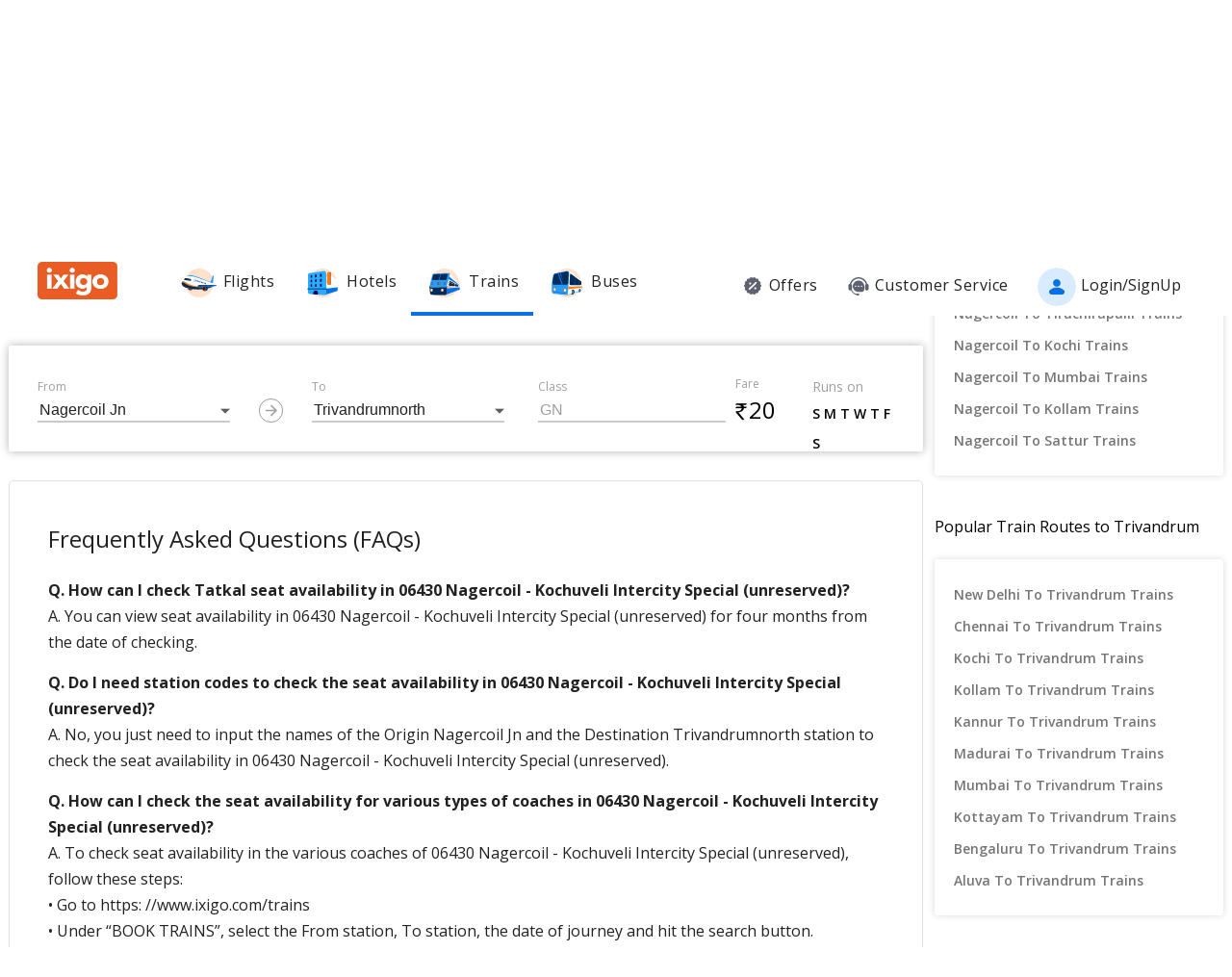

--- FILE ---
content_type: application/javascript
request_url: https://edge.ixigo.com/rt-train-seo/pc/js/dist/ui.trainSeatCalendarPage.f449ba491376b7978ed0cbb2b5dc2cd9.js
body_size: 29853
content:
/*! For license information please see ui.trainSeatCalendarPage.js.LICENSE.txt */
(self.webpackChunknode_ui=self.webpackChunknode_ui||[]).push([[904],{794:(t,e,a)=>{"use strict";a.d(e,{ZP:()=>k,v_:()=>h});var n=a(7842),i=a(8582),r=a(3680),o=a(3683),s=a(3749),l=a(5449),c=a(7112),d=a(6316);var u={"2S":"2S - Second Sitting",SL:"SL - Sleeper",CC:"CC - Chair Class","3E":"3E - 3 Tier Economy","3A":"3A - 3 Tier","2A":"2A - 2 Tier","1A":"1A - 1 Tier",FC:"FC - First Class",EC:"EC - Executive Class",GN:"GN - General"},f=["2S","SL","CC","3E","3A","2A","1A","FC","EC","GN"],p=["2S","SL","CC","3E","3A","2A","1A","FC","EC","GN","SH","3H","CH","EA"],h=["GN","TQ","LD","DF","DP","HP","FT","PH","YU","PT","SS"],v={R:{text:"Rajdhani"},S:{text:"Shatabdi"},J:{text:"Jan Shatabdi"},G:{text:"Garib Rath"},M:{text:"Mail/Express"},D:{text:"Duronto"},T:{text:"Tourist Train"},P:{text:"Passenger"},L:{text:"Special"},DI:{text:"Duronto Intercity"},DM:{text:"Duronto Mixed"},GM:{text:"Gatiman"},DD:{text:"Double Decker"},SV:{text:"Suvidha"}},m={BOOKING_SUCCESS:"BOOKING_SUCCESS",CANCELLED:"CANCELLED",PARTIALLY_CANCELLED:"PARTIALLY_CANCELLED",PAYMENT_SUCCESS_BOOKING_PENDING:"PAYMENT_SUCCESS_BOOKING_PENDING",PAYMENT_FAILURE:"PAYMENT_FAILURE",PAYMENT_SUCCESS_BOOKING_FAILURE:"PAYMENT_SUCCESS_BOOKING_FAILURE",REFUND_INITIATED:"REFUND_INITIATED",PAYMENT_INITIATED:"PAYMENT_INITIATED",BOOKING_INITIATED:"BOOKING_INITIATED",PAYMENT_PENDING_BOOKING_FAILURE:"PAYMENT_PENDING_BOOKING_FAILURE",PAYMENT_PENDING:"PAYMENT_PENDING",PAYMENT_SUCCESS:"PAYMENT_SUCCESS"},y={PAYMENT_FAILURE:"Payment Unsuccessful",PAYMENT_SUCCESS_BOOKING_FAILURE:"Ticket not Generated",PAYMENT_SUCCESS_BOOKING_PENDING:"Booking Pending"},g={CNF:"CNF",CAN:"CAN",REGRET:"REGRET",WL:"WL",TQWL:"TQWL",RQWL:"RQWL",RAC:"RAC",RLWL:"RLWL",PQWL:"PQWL",GNWL:"GNWL",RLGN:"RLGN",RSWL:"RSWL",NOSB:"NOSB",SCRAPER_UNKNOWN:"SCRAPER_UNKNOWN"},b={GN:"General",TQ:"Tatkal",SS:"Lower Berth",PT:"Premium Tatkal",LD:"Ladies",DF:"Defence",HP:"Handicapped",YU:"Yuva",DP:"Duty Pass",FT:"Foreign Tourist",PH:"Parliament House"},C=h,k=function(t){(0,r.Z)(h,t);var e,a,l=(e=h,a=function(){if("undefined"==typeof Reflect||!Reflect.construct)return!1;if(Reflect.construct.sham)return!1;if("function"==typeof Proxy)return!0;try{return Boolean.prototype.valueOf.call(Reflect.construct(Boolean,[],(function(){}))),!0}catch(t){return!1}}(),function(){var t,n=(0,s.Z)(e);if(a){var i=(0,s.Z)(this).constructor;t=Reflect.construct(n,arguments,i)}else t=n.apply(this,arguments);return(0,o.Z)(this,t)});function h(t){return(0,n.Z)(this,h),l.call(this,t)}return(0,i.Z)(h,null,[{key:"getTrainConfig",value:function(){return new Promise((function(t,e){d.Z.Utils.AJAX.get(d.Z.Utils.AJAX.buildURL(c.Z.config,[])).then((function(e){if(e&&e.data){var a=e.data;h.setTrainConfig(a),t()}else t()})).fail((function(){t()}))}))}},{key:"setTrainConfig",value:function(t){t.fareClasses&&(u={},f=[],t.fareClasses.map((function(t){if(t.title&&t.title.length)for(var e=0;e<t.title.length;e++){var a=t.title[e];if("en"==a.code){f.push(t.code),u[t.code]="".concat(t.code," - ").concat(a.text);break}}}))),t.trainQuotas&&(b={},C=[],t.trainQuotas.forEach((function(t){if(t.bookable&&t.title&&t.title.length)for(var e=0;e<t.title.length;e++){var a=t.title[e];if("en"===a.code){b[t.code]="".concat(a.text),C.push(t.code);break}}}))),t.trainTypes&&(v={},t.trainTypes.map((function(t){if(t.title&&t.title.length)for(var e=0;e<t.title.length;e++){var a=t.title[e];"en"==a.code&&(v[t.code]={text:"".concat(a.text),premium:t.premium,dynamicFareApplicable:t.dynamicFareApplicable})}})))}},{key:"getJourneyClasses",value:function(){return u}},{key:"journeyClassSortOrder",value:function(){return f}},{key:"getTrainTypes",value:function(){return v}},{key:"getQuota",value:function(){return b}},{key:"getQuotaOrder",value:function(){return C}},{key:"getPassengerStatus",value:function(){return g}},{key:"getBookingStatusText",value:function(){return y}},{key:"getBookingStatus",value:function(){return m}},{key:"getCalendarMaxRange",value:function(){return 63}},{key:"getListingClassOrder",value:function(){return p}}]),h}(l.wA)},3909:(t,e,a)=>{"use strict";a.d(e,{N:()=>o,b:()=>s});var n=a(6316),i=a(7112),r=a(420),o=function(t){var e=t.number,a=t.className,r=t.boardCode,o=t.deboardCode,s=t.quota,l=t.startDate;return new Promise((function(t,c){n.Z.Utils.HELPER.appendReCaptchaToken("AvailabilityListingPage",(function(d){n.Z.Utils.AJAX.postJson(i.Z.bookingAvailability,{trainCode:e,reservationClass:a,srcCode:r,destCode:o,quota:s,travelDate:l,moreThanOneDay:"true"},t,c,null,{gauth:d,pwaversion:1},null,{shouldSetUUID:!0})}))}))},s=function(t,e){return n.Z.Utils.AJAX.get(n.Z.Utils.AJAX.buildURL(i.Z.resendOtp,[t,e.toUpperCase()])).then((function(t){var e=t.data,a=t.errors;return{data:e?(0,r.TV)(e.message):{},error:a}}),(function(t){return{error:t,data:{}}}))}},7433:(t,e,a)=>{"use strict";a.d(e,{Z:()=>s});var n=a(7842),i=a(8582),r=a(6316),o=a(794);const s=new(function(){function t(e){(0,n.Z)(this,t);var a=this;this.params={},this.productType=e,this.current=JSON.parse(r.Z.Utils.isBrowser&&window.sessionStorage.getItem(this.productType)||"{}"),this.eventMappings={impressions:{eventName:"ecomImpressions",keys:["brand","list","category","name"]},productClick:{eventName:"ecomProductClick",keys:["id","name","brand","category"],actionKeys:["list"]},productDetails:{eventName:"ecomProductDetails",keys:["name","id","brand","category","variant","price"],actionKeys:["list"]},addToCart:{eventName:"ecomAddToCart",keys:["id","brand","category","variant","price","quantity","price","name"],actionKeys:["list"]},onCheckout:{eventName:"ecomCheckout",keys:["name","id","brand","category","variant","price","quantity","price"],actionKeys:["list"]},onPurchase:{eventName:"ecomOnPurchase",keys:["name","id","brand","category","variant","price","quantity","price"],actionKeys:["revenue","affiliation","tax","txnId","list"]}},this.keyMapping={brand:function(){return r.Z.Utils.HELPER.isPartnerEnvironment()||"ixigo trains"},category:function(){var t=o.ZP.getQuota();return a.params.quota&&(a.current.category="trains/"+t[a.params.quota]),a.current.category||"trains"},list:function(){return a.params.list&&(a.current.list=a.params.list),a.current.list},id:function(){return a.params.boardCode&&a.params.deboardCode&&(a.current.id=a.params.boardCode+"-"+a.params.deboardCode),a.current.id},name:function(){return a.params.boardCity&&a.params.deboardCity?a.current.name=a.params.boardCity+" to "+a.params.deboardCity+" trains":a.params.name&&(a.current.name=a.params.name),a.current.name},price:function(){return a.params.price&&(a.current.price=a.params.price),a.current.price},variant:function(){return a.params.fareClass&&(a.current.variant=a.params.fareClass),a.current.variant},quantity:function(){return a.params.travellerCount&&(a.current.quantity=a.params.travellerCount),a.current.quantity},affiliation:function(){return a.params.affiliation&&(a.current.affiliation=a.params.affiliation),a.current.affiliation},revenue:function(){return a.params.revenue&&(a.current.revenue=a.params.revenue),a.current.revenue},tax:function(){return a.params.tax&&(a.current.tax=a.params.tax),a.current.tax},txnId:function(){return a.params.txnId&&(a.current.txnId=a.params.txnId),a.current.txnId}}}return(0,i.Z)(t,[{key:"prepareData",value:function(t){var e=this,a=arguments.length>1&&void 0!==arguments[1]?arguments[1]:{},n={};return t.forEach((function(t){var i=e.keyMapping[t]();if(null!=i){var r=a[t]?a[t]:t;n[r]=i}})),console.log(n),n}},{key:"sendData",value:function(t){window.dataLayer?(window.sessionStorage.setItem(this.productType,JSON.stringify(this.current)),window.dataLayer.push(t)):console.log("Event not send",t)}},{key:"impressions",value:function(t){if(r.Z.Utils&&r.Z.Utils.isBrowser){this.params=t;var e=this.eventMappings.impressions;this.current={},this.sendData({event:e.eventName,ecommerce:{impressions:[this.prepareData(e.keys)]}})}}},{key:"productClick",value:function(t){if(r.Z.Utils&&r.Z.Utils.isBrowser){this.params=t;var e=this.eventMappings.productClick;this.sendData({event:e.eventName,ecommerce:{click:{actionField:this.prepareData(e.actionKeys),products:[this.prepareData(e.keys)]}}})}}},{key:"productDetails",value:function(t){if(r.Z.Utils&&r.Z.Utils.isBrowser){this.params=t;var e=this.eventMappings.productDetails;this.sendData({event:e.eventName,ecommerce:{detail:{actionFields:this.prepareData(e.actionKeys),products:[this.prepareData(e.keys)]}}})}}},{key:"addToCart",value:function(t){if(r.Z.Utils&&r.Z.Utils.isBrowser){this.params=t;var e=this.eventMappings.addToCart;this.sendData({event:e.eventName,ecommerce:{add:{actionFields:this.prepareData(e.actionKeys),products:[this.prepareData(e.keys)]}}})}}},{key:"onCheckout",value:function(t){if(r.Z.Utils&&r.Z.Utils.isBrowser){this.params=t;var e=this.eventMappings.onCheckout;this.sendData({event:e.eventName,ecommerce:{checkout:{actionFields:this.prepareData(e.actionKeys),products:[this.prepareData(e.keys)]}}})}}},{key:"onPurchase",value:function(t){if(r.Z.Utils&&r.Z.Utils.isBrowser){this.params=t;var e=this.eventMappings.onPurchase;this.sendData({event:e.eventName,ecommerce:{purchase:{products:[this.prepareData(e.keys)],actionField:this.prepareData(e.actionKeys,{txnId:"id"})}}})}}}]),t}())("trainEcommerce")},6871:(t,e,a)=>{"use strict";a.d(e,{Z:()=>n});const n={hi:{availability:"उपलब्धता",allDays:"सभी दिन",book:"बुक",train:"ट्रेन",trains:"ट्रेन्स",trainsList:"ट्रेनों की सूची",home:"होम",trains_to:"के लिए ट्रेन्स",no:"नहीं",yes:"हाँ",cancel:"रद्द करें",proceed:"आगे बढ़ें",or:"अथवा",whatsapp:"व्हाट्सऍप",mobileNum:"मोबाइल नंबर",km:"कि.मी.",hour:"घंटे",minute:"मिनट",downloadApp:"ऐप डाउनलोड करें",irctc:"आईआरसीटीसी",pnr_status:"पीएनआर स्टेटस पूछताछ",tatkalRailwayReservation:"तत्काल रेलवे आरक्षण",genericError:"कुछ गलत हो गया। बाद में पुन: प्रयास करें",mobileNumPlaceholder:"10 अंकों का मोबाइल नंबर दर्ज करें",appDownload_heading:"क्या आप यह ट्रेन बिना परेशानी के बुक करना चाहते हैं?",appDownload_subHeading:"ixigo ट्रेन ऍप मुफ्त में पाएं ",appDownload_mobileLabel:"ऍप डाउनलोड करने के लिए अपना मोबाइल नंबर डालें ",appDownload_mobileLabel_new:"हमारे ऐप को अपने मोबाइल पर तुरंत डाउनलोड करने के लिए लिंक प्राप्त करें",get_link:"लिंक प्राप्त करें",appDownload_method:"ऍप डाउनलोड लिंक इसके द्वारा पाएं",appLinkSentToMobile:"ऐप डाउनलोड लिंक सफलतापूर्वक आपके मोबाइल पर भेजा गया है",enterValidMobileNum:"कृपया एक वैध मोबाइल नंबर दर्ज करें",getLiveAvail:"पाएँ लाइव उपलब्धता",getApp:"एप्प पाएँ",checkLiveAvailOnApp:"इस ट्रेन की लाइव उपलब्धता देखने के लिए ixigo ट्रेन एप्प पर स्विच करें",seeAll:"सभी देखें",viewMore:"और देखें",stnCode:"स्टेशन कोड",stnName:"स्टेशन का नाम",departs:"प्रस्थान",arrives:"आगमन",stopTime:"रुकने की अवधि",distance:"दूरी",avgDelay:"औसत देरी",route:"रुट",platform:"प्लेटफॉर्म",day:"दिन",onTime:"समय पर",from:"कहाँ से",to:"कहाँ तक",date:"तिथि",quota:"कोटा",fare:"किराया",review:"समीक्षा",reviews:"समीक्षाएं",cleanliness:"स्वच्छता",familyFriendly:"परिवार अनुकूल वातावरण",food:"भोजन",onTimeRatingText:"समयबद्धता",writeAReview:"समीक्षा लिखे",firstPersonToReviewMainText:"इस ट्रेन को रेट करने वाले पहले व्यक्ति बनें",firstPersontoReviewSecText:"इस ट्रेन के लिए अभी तक कोई रेटिंग और समीक्षा नहीं हुई है। आज इस ट्रेन की दर और समीक्षा करें।",rateThisTrain:"इस ट्रेन को रेट करें",overview:"अवलोकन",schedule:"ट्रेन अनुसूची",runningStatus:"रनिंग स्‍टेटस",seatAvail:"सीट उपलब्धता",a2bRunningStatus:"{{0}} से {{1}} ट्रेन रनिंग स्‍टेटस",a2bSeatAvail:"{{0}} से {{1}} ट्रेन सीट उपलब्धता",coachPosition:"कोच की स्थिति",seatLayout:"सीट लेआउट",pantry:"पैंट्री",superfast:"सुपरफास्ट",overnight:"ओवरनाइट",catering:"केटरिंग",ratingWidgetHeaderText:"अपने समग्र अनुभव के अनुसार दर पर टैप करें",mandatory:"अनिवार्य",minCharactorError:"कृपया कम से कम {{0}} अक्षर दर्ज करें",tapToRateService:"सेवाओं को रेट करने के लिए टैप करें",trainExperienceLimit:"हमें अपने ट्रेन अनुभव ({{0}}-{{1}} अक्षर) के बारे में बताएं",tapToRateTheTrain:"ट्रेन को रेट करने के लिए यहाँ टैप करें",great:"अत्युत्तम",veryGood:"बहुत अच्छा",good:"अच्छा",okOK:"ठीक है",terrible:"घटिया",fareClass:"श्रेणी",runsOn:"चलने का दिन",sun:"रवि",mon:"सोम",tue:"मंगल",wed:"बुध",thu:"गुरु",fri:"शुक्र",sat:"शनि",jan:"जन.",feb:"फ़र.",mar:"मार.",apr:"अप्र.",may:"मई",jun:"जून",jul:"जुल.",aug:"अग.",sep:"सित.",oct:"अक्ट.",nov:"नव.",dec:"दिस.",seatCalendar:"सीट कैलेंडर",station:"स्टेशन",showLess:"कम दिखाएं",start:"शुरू",ends:"समाप्त",viewFullRunningStatus:"पूरा रनिंग स्‍टेटस देखें",arrivalStatus:"आगमन स्‍टेटस",departStatus:"प्रस्थान स्‍टेटस",today:"आज",tomorrow:"कल",download:"डाउनलोड",overallDelay:"कुल देरी",delay:"देरी",runningStatusAppDownload:"आसान एवं बेहतर ट्रैवल प्लानिंग अनुभव के लिए ixigo trains ऐप पर स्विच करें",rs_crossed:"{{0}} बजे {{1}} क्रॉस किया",rs_yetToStart:"{{0}} बजे {{1}} से शुरू होगी",rs_reached:"{{0}} बजे {{1}} पहुंची",rs_arrviedEarly:"{{0}} जल्दी पहुंची",rs_arrvingEarly:"{{0}} पर {{1}} से {{2}} बजे जल्दी आ रही है",rs_error_cancelled:"सलेक्ट की गई तारीख़ के लिए ट्रेन कैंसल हो गई है। बेहतर अनुभव के लिए कृपया अन्य तारीख़ चुनें या हमारा ऐप डाउनलोड करें।",rs_error_app_download:"इस ट्रेन का लाइव रनिंग स्टेटस देखने के लिए ixigo trains ऐप डाउनलोड करें",rs_error_pCancelled:"यह ट्रेन {{0}}({{1}}) स्टेशन से {{2}}({{3}}) स्टेशन तक आंशिक तौर पर कैंसल दी गई है।",rs_error_diverted:"यह ट्रेन {{0}}({{1}}) स्टेशन से {{2}}({{3}}) स्टेशन की ओर मोड़ ली गई है",rs_error_noData:"सलेक्ट की गई तारीख़ के लिए रनिंग स्टेटस नहीं है। बेहतर अनुभव के लिए कृपया अन्य तारीख़ चुनें या हमारा ऐप डाउनलोड करें।",halt:"हॉल्ट",cancelled:"सलेक्ट",diverted:"सलेक्ट",actual:"वास्तविक",scheduled:"निर्धारित",reload:"पुन: लोड",updatedMinAgo:"{{0}} पहले अपडेटेड",updatedMomentAgo:"अभी",rs_cmsCrossed:"{{0}} क्रॉस किया",rs_cmsStandingOn:"{{0}} पर खड़ी है",viewFullCalendar:"{{0}} महीने का कैलेंडर देखें",sourceStn:"प्रारंभिक स्टेशन",destinationStn:"गंतव्य स्टेशन",install:"इंस्टॉल",a2b:{routeDetailHeading:"{{0}} से {{1}} रेल मार्ग का विवरण",noOfTrains:"{{0}} से {{1}} तक चलने वाली ट्रेनों की संख्या",distance:"ट्रेन द्वारा {{0}} से {{1}} तक की दूरी",fastesrTrain:"{{0}} से {{1}} तक चलने वाली सबसे तेज़ ट्रेन",cheapestTrain:"{{0}} से {{1}} तक चलने वाली सबसे सस्ती ट्रेन",rajdhaniTrainFare:"{{0}} - {{1}} राजधानी ट्रेन का किराया",shatabdiTrainFare:"{{0}} - {{1}} शताब्दी ट्रेन का किराया",noRajdhaniAvail:"इस मार्ग पर कोई भी राजधानी ट्रेन उपलब्ध नहीं है |",noShatabdiAvail:"इस मार्ग पर कोई भी शताब्दी ट्रेन उपलब्ध नहीं है |",faqHeading:"{{0}} से {{1}} ट्रेन्स - सामान्य प्रश्न",viewInLanguageMobi:"हिंदी में देखें",viewInLanguagePc:"{{0}} से {{1}} के लिए ट्रेन (हिंदी में देखें )",faretextend:"से शुरू",faretext:"किराया",trainstext:"ट्रेनें",kmstext:"किलोमीटर",routeDetailsImgAltText:"{{0}} से {{1}} के लिए ट्रेन"},pnr:{header:"पीएनआर स्टेटस पूछताछ",pnrNumber:"पीएनआर नंबर",pnrNumberPlaceholder:"10 अंकों का पीएनआर नंबर दर्ज करें",pnrStatusAndPrediction:"पीएनआर स्टेटस & कन्फ़र्मेशन की संभावना",pnrNumberBottomText:"अपने ट्रेन टिकट की वर्तमान स्थिति और डब्ल्यू/एल पुष्टि की संभावनाएं जानें।",searchPnrBtnText:"PNR स्टेटस चेक करें"},detail:{fareAndSeatAvailHeader:"{{0}} - {{1}} का किराया और सीट उपलब्धता",overviewHeader:"{{0}} {{1}}",fareHeader:"{{0}} - {{1}} का किराया",viewInLanguageMobi:"हिंदी में देखें",viewInLanguagePc:"(हिंदी में देखें)",reviewsAndRatingHeader:"{{0}} की रेटिंग और समीक्षाएं",coachAndSeatLayoutHeader:"{{0}} में कोच की स्थिति और सीट का नक्शा ",coachAndSeatLayoutDesp:"{{0}} - {{1}} में {{2}} कोच हैं। आप अपने कोच की स्थिति के बारे में भी जानकारी प्राप्त कर सकते हैं।",coachPositionDisclaimer:"कोच स्थिति की जानकारी पुराने डाटा के आधार पर है। यह करेंट स्टेटस नहीं दिखाता है।",scheduleHeader:"{{0}} अनुसूची",runningStatusHeader:"{{0}} {{1}} रनिंग स्‍टेटस",runningStatusDesp:"ऊपर दी गई जानकारी के अलावा, हर स्टेशन पर {{0}} - {{1}} का लाइव रनिंग स्टेटस देखें।",runningStatusNotAvail:"माफ़ कीजिये! रनिंग स्‍टेटस की जानकारी उपलब्ध नहीं है"},platformLocator:{header:"प्लैटफ़ॉर्म लोकेटर"}}}},7112:(t,e,a)=>{"use strict";a.d(e,{Z:()=>n});const n={trainDetail:"/api/v2/trains/detailedInfo/{{0}}",offers:"/api/v2/offers?product=3&pos=IN",listing:"/trains/v1/search/between/{{0}}/{{1}}?date={{2}}&languageCode=en",cacheAvailByStation:"/api/v3/trains/availability?originCode={{0}}&destinationCode={{1}}&travelDate={{2}}",ads:"/rest/ads/?pos=IN&product=train&page=result&isMobile={{0}}",detailAds:"/rest/ads/?pos=IN&product=train&page=trainInfo&category=&destCityId=&srcCityId=&isMobile={{0}}",availabilityCalendar:"/api/v2/trains/availability/month?originCode={{0}}&destinationCode={{1}}&quota={{2}}&bookingClass={{3}}&trainNumber={{4}}",loadReview:"/rest/content/train/fetchTrainReviews/?trainNumber={{0}}&limit={{1}}&skip={{2}}&sort={{3}}",runningStatus:"/api/v3/trains/running/history?date={{0}}&trainNumber={{1}}",irctcIdAvailability:"/trains/v1/booking/user-availability",bookingAvailability:"/trains/v1/booking/availability",preBookingAvailability:"/trains/v1/booking/prebook-availability",preBookingAvailabilityV2:"/trains/v2/booking/prebook-availability",cacheAvailForMonthByStation:"/api/v2/trains/availability/month?originCode={{0}}&destinationCode={{1}}&trainNumber={{2}}&bookingClass={{3}}&quota={{4}}&travelDate={{5}}",countryList:"/trains/v1/booking/countries",boardStationsList:"/trains/v1/booking/boarding-station-list",addressFromPin:"/trains/v1/booking/address?pin={{0}}",userRegistration:"/trains/v1/booking/irctc/user-registration",forgotLogin:"/trains/v1/booking/forgot-login",getTravellers:"/trains/v1/users/travellers?date={{0}}",saveTraveller:"/trains/v1/users/travellers",userStatus:"/trains/v1/booking/user-status?userLoginId={{0}}",verifyOtp:"/trains/v1/booking/verify-otp",resendOtp:"/trains/v1/booking/send-otp?userLoginId={{0}}&otpType={{1}}",popularDestinations:"/api/v3/trains/widgets/popularCities",nearByStations:"/action/content/trainstation?searchFor=nearyByTrainStations&latitude={{0}}&longitude={{1}}&isAll=true",cancelBooking:"/trains/v1/booking/cancel",retryBooking:"/trains/v2/booking/retry?tripId={{0}}&capturePayment={{1}}",retryBookingWithUserId:"/trains/v2/booking/retry?tripId={{0}}&newIrctcUserId={{1}}&capturePayment={{2}}",getPaymentFormParams:"/payments/v1/form?productType=TRAIN&productTransactionId={{0}}",GSTDetails:"/api/v3/users/gst",cmsContent:"/action/content?searchFor=cmsContent&page={{0}}&identifier={{1}}&token={{2}}",getFares:"/api/v2/trains/fare?orgCode={{0}}&destCode={{1}}&travelDate={{2}}&trainNo={{3}}",trainStation:"/action/content/trainstation?searchFor=trainstations&anchor=false&value={{0}}",getSchedules:"/action/content/?searchFor=getTrainSchedule&trainNumber={{0}}",submitRating:"/api/v2/train/rating",updateReview:"/rest/content/train/updateTrainReview",updatePlatform:"/api/v2/trains/platform",trainSchedule:"/trains/v1/info/schedule/{{0}}?languageCode=en&scheduleRequired=true",runningStatusStr:"/trains/v1/info/running-status/{{0}}",feedbackMail:"/api/v2/utilities/feedback/mail",config:"/trains/v1/info/meta-data",transactionHistory:"/trains/v2/trips?creationSrc=IXIBOOK",paymentInfo:"/payments/v1/transactions?paymentId={{0}}",submitTDR:"/trains/v3/booking/file-tdr",recentTopics:"/forum-api/api/recent?page=1&sort=newest_to_oldest&count={{0}}",topicsByTag:"/forum-api/api/topic/searchByTag?tag={{0}}&&count={{1}}",getCityTrains:"/trains/v1/special/city?cityId={{0}}",sendAppDownloadMsg:"/api/marketing/v1/appDownload/send",cancellationPolicy:"/rt-train/pdf/REFUND%20RULES%20wef%2012-Nov-15.pdf",tripHelpCenter:"/help-center?tripId={{0}}&productType=train",healthAdvisory:"https://www.ixigo.com/offers/train-guidelines/",popularTrains:"/trains/v1/info/popular-trains",popularStations:"/trains/v1/info/popular-stations",reusePayment:"/trains/v1/booking/reuse-payment",trainStationLatLon:"/action/content/trainstation?searchFor=trainstationsLatLon&anchor=false&value={{0}}",getLastDestinationAddress:"/api/v3/trains/address?destination={{0}}",getTransactionDetail:"/payments/v2/transactions?paymentId={{0}}",getTripDetail:"/trains/v2/trips?creationSrc=IXIBOOK&tripIds={{0}}",getPackageTripDetail:"/train-package/v1/trips",pendingStatusPollPwa:"/trains/v2/booking/payment-polling-data?tripId={{0}}&pwaOrigin=true",pendingStatusPoll:"/trains/v2/booking/payment-polling-data?tripId={{0}}",pnrStatus:"/trains-info/v1/pnr/enquiry?pnr={{0}}&mode={{1}}",pnrStatusV2:"/v2/pnr?pnr={{0}}",eCateringHomePage:"https://www.ecatering.irctc.co.in?utm_source={{0}}&utm_medium={{1}}",eCateringMyFood:"https://www.ecatering.irctc.co.in/orders?utm_source={{0}}&utm_medium={{1}}",eCateringPnr:"https://www.ecatering.irctc.co.in/{{0}}/outlets?utm_source={{1}}&utm_medium={{2}}",getFreeCancellationEligibility:"/trains/v2/booking/get-free-cancellation-eligibility",getFreeCancellationRefundData:"/trains/v1/booking/get-free-cancellation-refund-data",updateTransaction:"/trains/v2/booking/updateTransaction",getCancellationEligibilityCancel:"/trains/v1/booking/get-cancellation-eligibility?tripId={{0}}",getPlatformNumberCount:"/trains-info/v1/station/station-info?stationCode={{0}}",getCategoryByFeature:"/trains-info/v1/user-data-report/getCategories?featureId={{0}}",saveCustomerInputs:"/trains-info/v1/user-data-report/saveReport",ixiSocialQuiz:"/ixi-social-quiz/v1/{{0}}/questions?trainCode={{1}}&journeyDate={{2}}&totalQuestionShown={{3}}",getLeaderBoardData:"/ixi-social-quiz/v1/leaderboard?duration={{0}}",getQuizActivityData:"/ixi-social-quiz/v1/user-activity",ixiSocialQuizSubmit:"/ixi-social-quiz/v1/answer",couponRedeem:"/ixi-social-quiz/v1/redeem-coupons?coupon={{0}}",getAvailabilityCalendar:"/api/v2/trains/availabilityCalender?originCode={{0}}&destinationCode={{1}}&bookingClass={{2}}",getWaitlistStatus:"/trains/v1/booking/disclaimer-message?tripId={{0}}",getTripDetails:"/trains/v1/trips/trip-details?tripId={{0}}",claimVoucher:"/trains/v1/booking/claim-voucher",getSrpBannerData:"/train-config/v1/srp",getSavedBillingAddress:"/api/v3/users/address",homePageCard:"/trains/v1/users/home-page/card/?isDeeplink={{0}}&draftBookingEnabled={{1}}",addressFromPinV1:"/api/v1/suggest/pincode?input={{0}}&isAutocompleter=false",stationPinCodeV1:"/trains-info/v1/train/station/get-station-pincode-info?stationCode={{0}}"}},420:(t,e,a)=>{"use strict";a.d(e,{TV:()=>u,fy:()=>d,iA:()=>f,mg:()=>m});var n=a(4873),i=a(6316),r=a(7908),o=a(7112),s=(i.Z.Utils.LOCAL_STORAGE,i.Z.DateUtils),l=i.Z.Utils,c=(l.HELPER,l.AJAX),d=function(t,e){if(!t)return{text:"",colorClass:""};var a=(0,r.yK)(t,e);return{text:a.metaStatus,colorClass:a.className}},u=function(t){var e="[A-Z0-9a-z._%+-]{2}[*]{6}@[A-Za-z0-9.-]+\\.[A-Za-z]{2,6}",a="[*]{6}[0-9]{4}",i={email:"",mobile:""};if(t){var r=t.match(a)?t.match(a):"",o=(0,n.Z)(r,1)[0],s=t.match(e)?t.match(e):"",l=(0,n.Z)(s,1)[0];i.email=l,i.mobile=o}return i},f=function(t){var e=arguments.length>1&&void 0!==arguments[1]?arguments[1]:"YYYY-MM-DD";return s.differenceInCalendarDays(s.getDateObj(t,e),new Date)},p=function(t,e){var a=arguments.length>2&&void 0!==arguments[2]?arguments[2]:"",n=h(e),i=v(e);return a?c.buildURL(t,[a,i,n]):c.buildURL(t,[i,n])},h=function(t){var e;switch(t){case"iximweb":e="mobile_web";break;case"ixiweb":e="desktop_web";break;case"iximatr":case"iximaad":e="android_app";break;case"ixitrio":case"iximaio":e="ios_app"}return e},v=function(t){return"confirmtckt"===t?"CONFIRMTKT_AFFILIATE":"IXIGO_AFFILIATE"},m=function(t,e){var a,n=arguments.length>2&&void 0!==arguments[2]?arguments[2]:"";switch(t){case"order-now":a="".concat(o.Z.eCateringHomePage);break;case"my-food":a="".concat(o.Z.eCateringMyFood);break;case"pnr":a="".concat(o.Z.eCateringPnr)}var i=p(a,e,n);window.open(i,"_blank")}},7594:(t,e,a)=>{"use strict";a.d(e,{s:()=>n});var n=function(t){return{"@context":"http://schema.org/","@type":"MobileApplication",name:"ixigo Train App",aggregateRating:{"@type":"AggregateRating",ratingValue:(null==t?void 0:t.schemaAppRating)||"4.8",reviewCount:(null==t?void 0:t.schemaReviewCount)||"3727192"},applicationCategory:"TravelApplication",operatingSystem:"Android, iOS",URL:"https://l.ixigo.com/U0Gh5Ah_2q_0"}}},7908:(t,e,a)=>{"use strict";a.d(e,{lB:()=>i,yK:()=>n}),a(794);var n=function(t,e){var a,n,i="green",r="red",o="grey",s=t;if(!t)return{metaStatus:"Tap to refresh",className:o};if(t.toLowerCase().includes("not available"))n="NOT AVL",s="NOT AVL",a=r;else if(t.toLowerCase().includes("available")||t.toLowerCase().includes("curr_avbl")||t.toLowerCase().includes("avl")||e){if(t.includes("-")){var l=t.split("-");n=s=(l[0]||"").replace("AVAILABLE","AVL ").replace("CURR_AVBL","CURR_AVBL ")+(l[1]?l[1]:"")}else if(t.includes(" ")){var c=t.split(" ");n=s=(c[0]||"").replace("AVAILABLE","AVL ").replace("CURR_AVBL","CURR_AVBL ")+(c[1]?c[1]:"")}else if(t.includes("/")){var d=t.split("/");n=s=(d[1]||d[0]||"").replace("AVAILABLE","AVL").replace("CURR_AVBL","CURR_AVBL")}a=i}else if(t.toLowerCase().includes("cancelled"))n=t,a=o;else if(t.toLowerCase().includes("regret"))n=" "+t.split("/")[0],a=r;else if(t.toLowerCase().includes("rac")){var u=t.split("/");n=" "+(u[1]||u[0]),a=i}else if(t.toLowerCase().includes("wl")){var f=t.split("/");n=" "+(f[1]||f[0]),a=r}else if(t.includes("/")){var p=t.split("/");n=" "+(p[1]||p[0]),a="orange"}else t.toLowerCase().includes("departed")?(n=t,a=o):(n=t,a=r);return{metaStatus:n,absoluteStatus:s,className:a}},i=function(t){return t?(t=t.toLowerCase()).includes("regret")?-15:t.includes("departed")?-11:t.includes("cancelled")?-7:t.includes("chart")?-5:t.includes("not available")?-3:t.includes("curr_avbl")?7:t.includes("available")?10:t.includes("wl")&&!t.includes("rac")?3:t.includes("rac")?5:void 0:0}},6469:(t,e,a)=>{"use strict";a.d(e,{Z:()=>c});var n=a(7842),i=a(8582),r=a(3680),o=a(3683),s=a(3749),l=a(5449);var c=function(t){(0,r.Z)(d,t);var e,a,c=(e=d,a=function(){if("undefined"==typeof Reflect||!Reflect.construct)return!1;if(Reflect.construct.sham)return!1;if("function"==typeof Proxy)return!0;try{return Boolean.prototype.valueOf.call(Reflect.construct(Boolean,[],(function(){}))),!0}catch(t){return!1}}(),function(){var t,n=(0,s.Z)(e);if(a){var i=(0,s.Z)(this).constructor;t=Reflect.construct(n,arguments,i)}else t=n.apply(this,arguments);return(0,o.Z)(this,t)});function d(){return(0,n.Z)(this,d),c.apply(this,arguments)}return(0,i.Z)(d,[{key:"shouldComponentUpdate",value:function(t,e){return this.props.ad!==t.ad}},{key:"render",value:function(){return(0,l.h)("div",{className:this.props.class?this.props.class:"c-ad",dangerouslySetInnerHTML:{__html:this.props.ad.openxCode}})}}]),d}(l.wA)},9683:(t,e,a)=>{"use strict";a.d(e,{Z:()=>v});var n=a(7842),i=a(8582),r=a(6497),o=a(3680),s=a(3683),l=a(3749),c=a(5449),d=a(6316),u=a(7112),f=a(6871);var p=d.Z.Utils.AJAX,h=[{label:"SMS",value:"SMS"},{label:"Whatsapp",value:"WHATSAPP"}],v=function(t){(0,o.Z)(m,t);var e,a,v=(e=m,a=function(){if("undefined"==typeof Reflect||!Reflect.construct)return!1;if(Reflect.construct.sham)return!1;if("function"==typeof Proxy)return!0;try{return Boolean.prototype.valueOf.call(Reflect.construct(Boolean,[],(function(){}))),!0}catch(t){return!1}}(),function(){var t,n=(0,l.Z)(e);if(a){var i=(0,l.Z)(this).constructor;t=Reflect.construct(n,arguments,i)}else t=n.apply(this,arguments);return(0,s.Z)(this,t)});function m(t){var e;return(0,n.Z)(this,m),(e=v.call(this,t)).state={mobile:"",errorMobile:"",errorMessageMobile:"",isFocusMobile:!1,formError:"",view:"form",selectedMethod:"SMS",isLoading:!0},["messageHandler","closeSMSPopup"].forEach((function(t){return e[t]=e[t].bind((0,r.Z)(e))})),e}return(0,i.Z)(m,[{key:"updateSMSInput",value:function(t,e){var a;if("focus"==t)a=Object.assign({},this.state,{isFocusMobile:!0});else if("blur"==t)a=Object.assign({},this.state,{isFocusMobile:!1});else if("change"==t&&e){var n=e.replace(/\D/g,"");a=Object.assign({},this.state,{mobile:n,errorMobile:!1,errorMessageMobile:!1})}a&&this.setState(a)}},{key:"sendMessage",value:function(t,e,a){var n=this.props.widgetOnPage?this.props.widgetOnPage:"defaultWidget";p.postJson(u.Z.sendAppDownloadMsg,{mobile:t.mobile,countryCode:"+91",msgType:this.props.page,widgetOnPage:n,type:this.state.selectedMethod},(function(t){t.error?a():e()}),(function(t){a()}))}},{key:"submitSMSForm",value:function(){var t=this,e=this.props.lnCode,a=Object.assign({},this.state);a.formError="";var n=a.mobile.trim().match("^[0-9]+$");if(null==n||10!=n[0].length){var i="Please enter a valid phone number.";return e&&f.Z[e]&&f.Z[e].enterValidMobileNum&&(i=f.Z[e].enterValidMobileNum),a.errorMessageMobile=i,a.errorMobile=!0,void this.setState(a)}a.view="loading",this.setState(a),this.sendMessage(a,(function(){a.view="success",t.setState(a),setTimeout((function(){t.closeSMSPopup()}),3e3)}),(function(){a.view="form",a.formError="Something went wrong. Please try again later",e&&f.Z[e]&&f.Z[e].genericError&&(a.formError=f.Z[e].genericError),t.setState(a)}))}},{key:"closeSMSPopup",value:function(){this.setState({mobile:"",errorMobile:"",errorMessageMobile:"",isFocusMobile:!1,formError:"",view:"form"}),this.props.smsPopupHandler(!1)}},{key:"messageHandler",value:function(t){t&&t.value&&this.setState({selectedMethod:t.value})}},{key:"componentDidMount",value:function(){var t=this;IXIGO.loginHandler.isLoggedIn()&&IXIGO.loginHandler.getUserInfo().then((function(e){e&&(e=e.split("|"))[8]&&t.setState({mobile:e[8]})})),p.get(p.buildURL(u.Z.cmsContent,["trains","text","appBanner_desktop"])).then((function(e){if(e){var a=t.props,n=a.page,i=a.lnCode;if(n){var r=e[n]||null;i&&"en"!=i&&e["".concat(n,"_").concat(i)]&&(r=e["".concat(n,"_").concat(i)]),t.text=r}if(!t.text){var o=e.default||null;i&&"en"!=i&&e.default_hi&&(o=e.default_hi||null),t.text=o}t.keyMsg=e.keyMsg,t.keyMsgHi=e.keyMsgHi,t.setState({isLoading:!1})}}),(function(e){t.setState({isLoading:!1})}))}},{key:"render",value:function(){var t=this,e=this.state;if(!e.isLoading){var a=this.props.imgPath+"/rt-train/pc/img/trainListing/",n=this.props.lnCode,i=this.text&&this.text.firstLine?this.text.firstLine:"",r=this.text&&this.text.secLine?this.text.secLine:"",o="App download link has been successfully sent to your mobile.",s=this.keyMsg?this.keyMsg:"Get the link to instantly download our app on your mobile",l="Enter 10 digit mobile number",u="Receive link via",p="OR";return n&&f.Z[n]&&(this.keyMsgHi?s=this.keyMsgHi:f.Z[n].appDownload_mobileLabel_new&&(s=f.Z[n].appDownload_mobileLabel_new),f.Z[n].mobileNumPlaceholder&&(l=f.Z[n].mobileNumPlaceholder),f.Z[n].appDownload_method&&(u=f.Z[n].appDownload_method),f.Z[n].or&&(p=f.Z[n].or),f.Z[n].whatsapp&&(h[1].label=f.Z[n].whatsapp),o=f.Z[n].appLinkSentToMobile?f.Z[n].appLinkSentToMobile:o),(0,c.h)(d.Z.Components.Popup,{contentPadding:!1,closePopup:this.closeSMSPopup,disableClose:!1},"form"==e.view?(0,c.h)("div",{className:"c-app-dwnld-popup"},(0,c.h)(d.Z.Components.Image,{className:"app-img",src:a+"train-app.png"}),(0,c.h)("div",{className:"heading"},(0,c.h)("div",{dangerouslySetInnerHTML:{__html:i}}),(0,c.h)("div",{dangerouslySetInnerHTML:{__html:r}})),(0,c.h)(d.Z.Components.Input,{className:"input-group",label:s,placeholder:l,noBorder:!1,errorMessage:e.errorMessageMobile,changeCallback:function(e){t.updateSMSInput("change",e)},isError:e.errorMobile,val:e.mobile,name:"mobile",type:"tel",isFocus:e.isFocusMobile,focusCallback:function(){t.updateSMSInput("focus")},blurCallback:function(){t.updateSMSInput("blur")}}),(0,c.h)("div",{className:"message-method"},(0,c.h)("div",{className:"heading-text"},u),(0,c.h)("div",null,(0,c.h)(d.Z.Components.RadioButton,{items:h,selected:this.state.selectedMethod,onSelect:this.messageHandler,view:"horizontal"}))),(0,c.h)("div",{className:"proceed-btn"},(0,c.h)(d.Z.Components.Button,{text:n&&f.Z[n]&&f.Z[n].get_link?f.Z[n].get_link:"GET LINK",onClick:function(){t.submitSMSForm()}})),(0,c.h)("div",{className:"form-error"},e.formError),(0,c.h)("div",{className:"or-text"},p),(0,c.h)("div",{className:"app-store-links"},(0,c.h)("a",{href:"https://play.google.com/store/apps/details?id=com.ixigo.train.ixitrain",target:"_blank",className:"store-link"},(0,c.h)(d.Z.Components.Image,{src:a+"google-play-store.png"})),(0,c.h)("a",{href:"https://apps.apple.com/in/app/ixigo-trains-ticket-booking/id1148984317",target:"_blank",className:"store-link"},(0,c.h)(d.Z.Components.Image,{src:a+"app-store.png"})))):"loading"==e.view?(0,c.h)("div",{className:"c-app-dwnld-popup"},(0,c.h)("div",{className:"sms-loader"},(0,c.h)(d.Z.Components.Loader,{isLoading:!0}))):(0,c.h)("div",{className:"c-app-dwnld-popup"},(0,c.h)("div",{className:"success-msg"},o)))}}}]),m}(c.wA)},9557:(t,e,a)=>{"use strict";a.d(e,{Z:()=>g});var n=a(7842),i=a(8582),r=a(3680),o=a(3683),s=a(3749),l=a(5449),c=a(6316),d=a(420),u=a(1960),f=a(3777);function p(t){if(arguments.length<1)throw new TypeError("1 argument required, but only "+arguments.length+" present");var e=(0,f.Z)(t),a=e.getFullYear(),n=e.getMonth(),i=new Date(0);return i.setFullYear(a,n+1,0),i.setHours(0,0,0,0),i.getDate()}function h(t){if(arguments.length<1)throw new TypeError("1 argument required, but only "+arguments.length+" present");var e=(0,f.Z)(t);return e.setDate(1),e.setHours(0,0,0,0),e}var v=a(6933);function m(t,e){if(arguments.length<2)throw new TypeError("2 arguments required, but only "+arguments.length+" present");var a=(0,f.Z)(t),n=(0,v.Z)(e),i=a.getMonth()+n,r=new Date(0);r.setFullYear(a.getFullYear(),i,1),r.setHours(0,0,0,0);var o=p(r);return a.setMonth(i,Math.min(o,a.getDate())),a}var y=c.Z.Utils.HELPER.translate,g=function(t){(0,r.Z)(v,t);var e,a,f=(e=v,a=function(){if("undefined"==typeof Reflect||!Reflect.construct)return!1;if(Reflect.construct.sham)return!1;if("function"==typeof Proxy)return!0;try{return Boolean.prototype.valueOf.call(Reflect.construct(Boolean,[],(function(){}))),!0}catch(t){return!1}}(),function(){var t,n=(0,s.Z)(e);if(a){var i=(0,s.Z)(this).constructor;t=Reflect.construct(n,arguments,i)}else t=n.apply(this,arguments);return(0,o.Z)(this,t)});function v(t){var e;return(0,n.Z)(this,v),(e=f.call(this,t)).fareClassArray=t.fareClassArray,e.fareClassIndex=t.fareClassIndex,e.availabilityData=t.availabilityData,e.parentLnObj=t.parentLnObj,e}return(0,i.Z)(v,[{key:"getDisableDateArray",value:function(){var t=[],e=this.props.trainInfo.doo.toLowerCase();if(["sun","mon","tue","wed","thu","fri","sat"].forEach((function(a,n){-1===e.indexOf(a)&&t.push(n)})),0!==this.props.dayShift)for(var a=0;a<t.length;a++){var n=t[a]+this.props.dayShift;n>6&&(n-=7),t[a]=n}return t}},{key:"parseAvailabilityData",value:function(){for(var t=this,e=this.props.quota,a=new Date,n=u.Z.addDays(new Date,63),i={},r=n.getMonth()-a.getMonth()+1,o=this.getDisableDateArray(),s=0;s<r;s++)for(var l=!1,c=p(a);(!l||u.Z.format(a,"dd")<=c)&&u.Z.isAfter(n,a);){if(-1===o.indexOf(a.getDay())){var d=u.Z.format(a,"MMMM"),f=u.Z.format(a,"yyyy"),v="".concat(d," ").concat(f);i[d]={label:v,data:[]},a=h(m(a,"1")),l=!0;break}a=u.Z.addDays(a,1)}for(var y=new Date,g=function(){if(-1==o.indexOf(y.getDay())){var a={},n=u.Z.format(y,"ddMMyyyy"),r=t.availabilityData[n];t.fareClassArray.forEach((function(t){var i="".concat(t,"|").concat(e);r&&r[i]?a[t]=r[i]:a[t]={a:""},a.date=n}));var s=u.Z.format(y,"MMMM");i[s]||(i[s]={label:"".concat(u.Z.format(y,"MMMM yyyy")),data:[]}),i[s].data.push(a)}y=u.Z.addDays(y,1)},b=0;b<=63;b++)g();return i}},{key:"renderAvailability",value:function(t){var e=this,a=this.props.showAvailabilityLoader,n=t?Object.keys(t):[];this.props.showFourMonthLink&&(n=n.slice(0,2));var i=!1;return(0,l.h)("div",{className:"seat-calendar-cntr"},a?(0,l.h)(c.Z.Components.Loader,{isLoading:!0}):n.map((function(a,n){if(!i){var r=t[a];return e.props.showFourMonthLink&&r&&r.data&&(r.data.length>7||1===n)&&(i=!0,r.data=r.data.slice(0,8)),e.renderAvailabilityMonth(r,i)}})))}},{key:"renderAvailabilityMonth",value:function(t,e){var a=this;if(t&&t.label&&t.data){var n=this.fareClassArray[this.props.fareClassIndex],i="/trains/".concat(this.props.trainInfo.code,"/seat-availability");return(0,l.h)("div",{className:"month-cal-cntr"},(0,l.h)("div",{className:"label"}," ",t.label," "),(0,l.h)("div",{className:"month-cal-items"},t.data.map((function(t,e){var i=t[n],r=i.a,o=i.p,s=i.t,f=i.isLive,p=i.isBookable,h=i.ancillaryMetadata,v={text:"",colorClass:"na"},m="",g="";if(s&&(m=function(t){if(!t)return"";var e=Date.now()-t;return e<0&&(e=0),(c.Z.Utils.HELPER.getDurationFromMs(e,"minToDays")||"a moment")+" ago"}(s)),o){var b=parseInt(o);0!==b&&100!==b&&(g=a.props.lnCode?"".concat(parseInt(o),"%"):"".concat(parseInt(o),"% Chances"))}r&&(v=(0,d.fy)(r,h));var C=u.Z.getDateObj(t.date,"DDMMYYYY"),k=u.Z.format(C,"dd"),S=u.Z.format(C,"eee"),A=u.Z.format(C,"MMM");return k="".concat(y(S.toLowerCase(),a.parentLnObj,S),", ").concat(k," ").concat(y(A.toLowerCase(),a.parentLnObj,A)),(0,l.h)("div",{key:"seat-avail-data-item-".concat(e),className:"day-item u-ib ".concat(v.colorClass),onClick:function(){a.props.availClickHandler({date:C,isLive:f,isBookable:p,availText:v.text,availColorClass:v.colorClass,ancillaryMetadata:h})}},(0,l.h)("div",{className:"date"},k),v.text?(0,l.h)("div",null,(0,l.h)("div",{className:"avail-text"},v.text),h?(0,l.h)("div",{className:"u-fb u-fb-ac tg-text-container"},(0,l.h)(c.Z.Components.Image,{src:"https://images.ixigo.com/image/upload/travelGuarantee/5184d299d323662b5eafed0f2a1eb741-bgtio.png",alt:"fc-icon",height:15,width:15}),(0,l.h)("div",{className:"tg-text"},"Alternate Travel Plan")):null,(0,l.h)("div",{className:"chance-text"},g),(0,l.h)("div",{className:"sync-text"},m)):(0,l.h)("div",null,(0,l.h)("div",{className:"avail-text"},"NA"),(0,l.h)("div",{className:"icon ixi-icon-refresh"})))})),e&&(0,l.h)("a",{className:"day-item u-ib calendar-page-link",href:i,onClick:function(t){a.redirectToSeatCalendarPage(t)}},y("viewFullCalendar",this.parentLnObj,"View 2 Months Calendar",[2]))))}}},{key:"render",value:function(){var t=this.props.isRawAvailability?this.parseAvailabilityData(this.props.availabilityData):this.props.availabilityData;return this.renderAvailability(t)}}]),v}(l.wA)},5202:(t,e,a)=>{"use strict";a.d(e,{Z:()=>l});var n=a(7842),i=a(8582),r=a(5449),o=a(6316),s=a(1960),l=function(){function t(){(0,n.Z)(this,t)}return(0,i.Z)(t,[{key:"render",value:function(){var t=this,e="booking-banner"+(this.props.isVisible?" selected":""),a=this.props.ancillaryMetadata,n=!0;return this.props.isLiveAvailability&&!this.props.isBookable&&(n=!1),(0,r.h)("div",{className:e},this.props.isLoading?(0,r.h)("div",{className:"loader-cntr"}," ",(0,r.h)(o.Z.Components.Loader,{isLoading:!0,type:"horizontal"})," "):this.props.isError?(0,r.h)("div",{className:"booking-info"}," ",(0,r.h)("div",{className:"close-banner",onClick:this.props.onCloseClick},(0,r.h)("span",{className:"icon ixi-icon-cross"}))," ",(0,r.h)("div",{className:"err-msg"},this.props.errorMsg)):(0,r.h)("div",{className:"booking-info"},(0,r.h)("div",{className:"section"},(0,r.h)("div",{className:"stn u-ib u-v-align-bottom"},(0,r.h)("div",{className:"text u-text-ellipsis"},this.props.orgnCode)),(0,r.h)("div",{className:"u-ib arrow-icon u-v-align-bottom ixi-icon-arrow"}),(0,r.h)("div",{className:"stn u-ib u-v-align-bottom"},(0,r.h)("div",{className:"text u-text-ellipsis"},this.props.dstnCode))),this.props.availabilityDate?(0,r.h)("div",{className:"section date"},(0,r.h)("div",{className:"text"},s.Z.format(this.props.availabilityDate,"iii dd, MMM"))):"",(0,r.h)("div",{className:"section"},(0,r.h)("div",{className:"text"},this.props.trvlClass?this.props.trvlClass:"-")),(0,r.h)("div",{className:"section quota"},(0,r.h)("div",{className:"text u-text-ellipsis"},this.props.quota?this.props.quota:"-")),(0,r.h)("div",{className:"section avail"},(0,r.h)("div",{className:"text u-text-ellipsis "+(this.props.availabilityClass?this.props.availabilityClass:"")},this.props.availabilityText?this.props.availabilityText:"-"),a?(0,r.h)("div",{className:"u-fb u-fb-ac tg-text-container"},(0,r.h)(o.Z.Components.Image,{src:"https://images.ixigo.com/image/upload/travelGuarantee/5184d299d323662b5eafed0f2a1eb741-bgtio.png",alt:"tg-icon",height:15,width:15}),(0,r.h)("div",{className:"tg-text"},"Alternate Travel Plan")):null),this.props.availabilityFare?(0,r.h)("div",{className:"section fare"},(0,r.h)(o.Z.Components.PriceDisplay,{currencyCode:"INR",price:this.props.availabilityFare,toCurrencyCode:"INR"})):"",(0,r.h)("div",{className:"book-btn-cntr",onClick:function(){return n&&t.props.onBookClick()}},(0,r.h)(o.Z.Components.Button,{text:"BOOK",disabled:!n})),(0,r.h)("div",{className:"close-banner",onClick:this.props.onCloseClick},(0,r.h)("span",{className:"icon ixi-icon-cross"}))))}}]),t}()},906:(t,e,a)=>{"use strict";var n=a(5449),i=a(7842),r=a(8582),o=a(6497),s=a(3680),l=a(3683),c=a(3749),d=a(6316),u=a(8569),f=a.n(u),p=a(7112),h=a(794),v=a(6469),m=a(9683),y=a(7433),g=a(9557),b=a(5202),C=a(3909),k=a(420),S=a(1960),A=a(7594);var w=d.Z.Utils,x=d.Z.Components,T=w.HELPER,N=w.AJAX,D=w.GAQ,M=w.isBrowser,L=x.Header,I=x.Footer,E=x.Breadcrumb,O=x.Input,P=x.DropdownList,R=x.PriceDisplay,B=["Sun","Mon","Tue","Wed","Thu","Fri","Sat"],F=function(t){(0,s.Z)(w,t);var e,a,u=(e=w,a=function(){if("undefined"==typeof Reflect||!Reflect.construct)return!1;if(Reflect.construct.sham)return!1;if("function"==typeof Proxy)return!0;try{return Boolean.prototype.valueOf.call(Reflect.construct(Boolean,[],(function(){}))),!0}catch(t){return!1}}(),function(){var t,n=(0,c.Z)(e);if(a){var i=(0,c.Z)(this).constructor;t=Reflect.construct(n,arguments,i)}else t=n.apply(this,arguments);return(0,l.Z)(this,t)});function w(t){var e;for(var a in(0,i.Z)(this,w),e=u.call(this,t),h.ZP.setTrainConfig(t.data.trainConfig),e.quotaObjFromConfig=h.ZP.getQuota(),e.quotaList=[],e.quotaObjFromConfig)if(e.quotaObjFromConfig.hasOwnProperty(a)){var n={};n.text=e.quotaObjFromConfig[a],n.val=a,e.quotaList.push(n)}return e.quotaObj={},e.quotaList.map((function(t,a){e.quotaObj[t.val]=t.text})),e.state={date:{departDate:f()().startOf("day"),errorMsg:"",isError:!1},fareClassIndex:0,showSMSPopup:!1,showAvailabilityLoader:!1,loginPopup:{isloginPopupVisible:!1,activeInterface:"main",headerText:"",fields:[]},bookingBanner:{isVisible:!1,isLoading:!1,isError:!1,errorMsg:""},availability:{text:"",clrClass:"",fare:"",date:null},availabilityErrorToaster:{errorText:"",isVisible:!1},showAvailabilityErrorToaster:!1},["showLoginPopup","closeLoginPopup","loginCallBack","fareClassChangeHandler","quotaClickHandler","quotaSelectHandler","quotaBlurHandler","dstnSelectClickHandler","orgnSelectClickHandler","dstnSelectBlurHandler","orgnSelectBlurHandler","orgnSelectHandler","dstnSelectHandler","displayAppDownloadPopup","smsPopupHandler","availClickHandler","closeBookingBanner","bookButtonClickHandler","renderQAndASection"].forEach((function(t){return e[t]=e[t].bind((0,o.Z)(e))})),e.fareClassArray=e.props.data.info&&e.props.data.info.trainClassTypes&&e.props.data.info.trainClassTypes.length?e.props.data.info.trainClassTypes:["GN"],e.isGeneralOnly=1==e.fareClassArray.length&&"GN"==e.fareClassArray[0],e.setSidebarData(),e.setFooterData(),e.ads={right:[]},e.orgnCode=t.data.orgnCode,e.dstnCode=t.data.dstnCode,e.prepareQuotaItems(),e.state.quota={index:e.getSelectedQuotaIndex(e.props.data.quota),isVisible:!1,val:e.props.data.quota},e.state=Object.assign(e.state,e.formatTrainDetailData(t.data.info,t.data.schedules,t.data.fares)),e.refreshAvailabilityData(),e}return(0,r.Z)(w,[{key:"componentDidMount",value:function(){var t=this;T.getPageParams().then((function(t){var e=1;t&&t.data&&t.data.trackingId&&(e=t.data.trackingId),D.track(e,window.location.pathname)}),(function(){D.track("1",window.location.pathname)})),this.ads.right.length||N.get(N.buildURL(p.Z.detailAds,[void 0])).then((function(e){for(var a in e=e.ads){var n=e[a];n.enabled&&t.ads[n.location]&&t.ads.right.length<2&&t.ads[n.location].push(n)}t.forceUpdate()}));var e=this.state,a=e.orgn,n=e.dstn;if(0==a.index&&n.index==this.scheduleArray.length-1||this.getFarePromise().then((function(e){t.forceUpdate()})),this.formCntr){var i=$(this.formCntr);i.length&&$("html, body").stop().animate({scrollTop:i.position().top},300,"swing")}y.Z.impressions({list:"Seat Availability",name:"Seat Availability"}),this.getSelectedClassIndex()}},{key:"fareClassChangeHandler",value:function(t){this.setState({fareClassIndex:t})}},{key:"orgnSelectHandler",value:function(t){var e=this;this.orgnSelected=!0;var a={isVisible:!1,index:t,val:this.scheduleArray[t].code};if(t>=this.state.dstn.index){var n={orgn:a,dstn:t===this.scheduleArray.length-1?{isVisible:!1,index:t,val:this.scheduleArray[t].code}:{isVisible:!1,val:this.scheduleArray[t+1].code,index:t+1}};t!==this.state.orgn.index&&(n.bookingBanner=Object.assign({},this.state.bookingBanner,{isVisible:!1})),this.setState(n,(function(){!e.isDataAvailable()&&e.getAvailabilityData()}))}else{var i={orgn:a};t!==this.state.orgn.index&&(i.bookingBanner=Object.assign({},this.state.bookingBanner,{isVisible:!1})),this.setState(i,(function(){!e.isDataAvailable()&&e.getAvailabilityData()}))}}},{key:"isDataAvailable",value:function(){var t="".concat(this.scheduleArray[this.state.orgn.index].code,"-").concat(this.scheduleArray[this.state.dstn.index].code,"-").concat(this.quotaItems[this.state.quota.index].val);return!(!this.availability||!this.availability[t])}},{key:"orgnSelectBlurHandler",value:function(){var t=this;setTimeout((function(){t.setState({orgn:Object.assign({},t.state.orgn,{isVisible:!1})})}),150)}},{key:"orgnSelectClickHandler",value:function(){this.orgnSelected?this.orgnSelected=!1:this.setState({orgn:Object.assign({},this.state.orgn,{isVisible:!this.state.orgn.isVisible})})}},{key:"dstnSelectHandler",value:function(t){var e=this;this.dstnSelected=!0;var a={dstn:{isVisible:!1,val:this.scheduleArray[t].code,index:t}};this.state.dstn.index!==t&&(a.bookingBanner=Object.assign({},this.state.bookingBanner,{isVisible:!1})),this.setState(a,(function(){!e.isDataAvailable()&&e.getAvailabilityData()}))}},{key:"dstnSelectBlurHandler",value:function(){var t=this;setTimeout((function(){t.setState({dstn:Object.assign({},t.state.dstn,{isVisible:!1})})}),150)}},{key:"dstnSelectClickHandler",value:function(){this.dstnSelected?this.dstnSelected=!1:this.setState({dstn:Object.assign({},this.state.dstn,{isVisible:!this.state.dstn.isVisible})})}},{key:"quotaClickHandler",value:function(){this.quotaSelected?this.quotaSelected=!1:this.setState({quota:Object.assign({},this.state.quota,{isVisible:!this.state.quota.isVisible})})}},{key:"quotaSelectHandler",value:function(t){var e=this;this.quotaSelected=!0;var a=this.quotaItems[t],n={quota:{isVisible:!1,index:t,val:a.val,text:a.text}};this.setState(n,(function(){!e.isDataAvailable()&&e.getAvailabilityData()}))}},{key:"quotaBlurHandler",value:function(){var t=this;setTimeout((function(){t.setState({quota:Object.assign({},t.state.quota,{isVisible:!1})})}),150)}},{key:"getFarePromise",value:function(){var t=this;this.setState({fareLoading:!0});for(var e=this.getDaysOfOperationBits(),a=f()(),n=0;n<e.length;n++)if("1"===e[n]){var i=a.day();n<i?a.add(7-n,"days"):a.add(n-i,"days");break}var r=[this.state.orgn.val,this.state.dstn.val,a.format("DD/MM/YYYY"),this.props.data.info.code],o=this.getOrgnDstnKey(r[0],r[1]);return this.fares[o]?(this.setState({fareLoading:!1}),Promise.resolve()):d.Z.Utils.AJAX.get(d.Z.Utils.AJAX.buildURL(p.Z.getFares,r)).then((function(e){t.fares["".concat(t.getOrgnDstnKey(r[0],r[1]))]=e&&e.data&&e.data.fares,that.setState({fareLoading:!1})}),(function(t){that.setState({fareLoading:!1})}))}},{key:"getAvailabilityKey",value:function(){return"".concat(this.state.orgn.val,"-").concat(this.state.dstn.val,"-").concat(this.state.quota.val)}},{key:"getAvailabilityData",value:function(){var t=this;this.setState({showAvailabilityLoader:!0,bookingBanner:{isVisible:!1,isLoading:!1,isError:!1}});var e=[this.state.orgn.val,this.state.dstn.val,this.props.data.info.code,"All",this.state.quota.val,""],a=d.Z.Utils.AJAX.buildURL(p.Z.cacheAvailForMonthByStation,e);Promise.all([N.get(a),this.getFarePromise()]).then((function(e){var a=e[0];t.setState({showAvailabilityLoader:!1}),a&&a.data&&t.updateAvailability(a.data,!0)}),(function(e){var a=t.getAvailabilityKey();t.availability[a]=t.parseAvailabilityData({}),t.setState({showAvailabilityLoader:!1})}))}},{key:"prepareQuotaItems",value:function(){for(var t in this.quotaObj=h.ZP.getQuota(),this.quotaItems=[],this.quotaObj)if(this.quotaObj.hasOwnProperty(t)){var e={};e.text=this.quotaObj[t],e.val=t,this.quotaItems.push(e)}this.quotaList=this.quotaItems.map((function(t){return t.text}))}},{key:"getSelectedQuotaIndex",value:function(t){var e=0;return this.quotaItems.forEach((function(a,n){a.val===t&&(e=n)})),e}},{key:"getSelectedClassIndex",value:function(){var t=this,e=new URLSearchParams(window.location.search).get("activeClass");this.fareClassArray.map((function(a,n){a===e&&t.setState({fareClassIndex:n})}))}},{key:"getTrainClassTypes",value:function(t){var e=h.ZP.getJourneyClasses();return t.reduce((function(t,a){return e[a]&&t.push(a),t}),[])}},{key:"fetchTrainFare",value:function(t){var e=this,a={board:this.scheduleArray[this],deboard:e.currentTrain.deboard,number:e.currentTrain.number,quota:e.quotaItems[e.state.quota.index].val};N.get(N.buildURL(p.Z.getFares,[e.currentTrain.board,e.currentTrain.deboard,e.dateForFare,e.currentTrain.number])).then((function(n){n.errors?e.fares={}:e.fares=n.data.fares,e.fetchTrainAvailability(a,t)}),(function(n){e.fares={},e.fetchTrainAvailability(a,t)}))}},{key:"fetchTrainDetailedInfo",value:function(t){var e=this;N.get(N.buildURL(p.Z.trainDetail,[t])).then((function(t){if(t.errors)e.fetchTrainDetailedInfoErrorCallback(t.errors);else{var a=e.formatTrainDetailData(t.data.info,t.data.schedules,t.data.fare);e.fetchTrainAvailability(a.availData,a.newState)}}),(function(t){e.fetchTrainDetailedInfoErrorCallback(t)}))}},{key:"getDaysOfOperationBits",value:function(){for(var t=this.props.data.info.doo,e="",a=0;a<B.length;a++)t.indexOf(B[a])>-1?e+="1":e+="0";var n=e.split(""),i=this.scheduleArray&&this.scheduleArray[this.state.orgn&&this.state.orgn.index]&&this.scheduleArray[this.state.orgn&&this.state.orgn.index].dayOfArrival-this.scheduleArray[0]&&this.scheduleArray[0].dayOfArrival;if(i>0)for(var r=0;r<i;r++)n.unshift(n.pop());else if(i<0)for(var o=0;o>i;o--)n.push(n.shift());return n.join("")}},{key:"formatTrainDetailData",value:function(t,e,a){this.scheduleArray=[];var n=0,i=e.length-1;this.fares={};var r="".concat(e[n].destination.code,"-").concat(e[i].destination.code);this.fares[r]=a;for(var o=0;o<e.length;o++){var s=e[o],l=s.destination,c={text:l.localName,code:l.code,dayOfArrival:s?s.dayOfArrival:null,orgDepart:s.orgDepart,dstArrive:s.dstArrive};this.orgnCode&&this.dstnCode&&(this.orgnCode&&c.code===this.orgnCode?n=o:this.dstnCode&&c.code===this.dstnCode&&(i=o)),this.scheduleArray.push(c)}return{isLoading:!1,orgn:{index:n,isVisible:!1,val:this.orgnCode},dstn:{index:i,isVisible:!1,val:this.dstnCode}}}},{key:"fetchTrainAvailability",value:function(t,e){var a=this,n=t.board,i=t.deboard,r=t.number,o=t.quota;N.get(N.buildURL(p.Z.cacheAvailForMonthByStation,[n,i,r,"ALL",o,""])).then((function(t){a.updateAvailability(t.data,!0),a.setState(e)}),(function(t){a.availabilityData={},a.setState(e)}))}},{key:"refreshAvailabilityData",value:function(){this.availability={},this.availabilityData={},this.updateAvailability(this.props.data.availability,!0)}},{key:"availClickHandler",value:function(t){var e=t.date,a=t.isLive,n=t.isBookable,i=t.availText,r=t.availColorClass,o=t.ancillaryMetadata,s=this.state,l=s.quota,c=s.orgn,d=s.dstn,u=this.getOrgnDstnKey(c.val,d.val),f=l&&l.val,p=this.fareClassArray[this.state.fareClassIndex],h=(f&&this.fares&&this.fares[u]&&this.fares[u][p]||{}).normalFare;this.availabilityClickHandler(e,p,h,i,r,a,n,f,c&&c.val,d&&d.val,o)}},{key:"availabilityClickHandler",value:function(t,e,a,n,i,r,o,s,l,c,d){var u=this;if(this.props.data.disableBooking)this.smsPopupHandler(!0);else{var f={bookingBanner:{isVisible:!0,isLoading:!r,isError:!1},trvlClass:e,availability:{text:n,clrClass:i,fare:a,date:t,isLive:r,isBookable:o,quota:s,orgn:l,dstn:c,ancillaryMetadata:d},availabilityErrorToaster:{errorText:"",isVisible:!1}};this.setState(f,(function(){r||u.getLiveAvailabilityData(t,e,l,c,s,!0)}))}}},{key:"getOrgnDstnKey",value:function(t,e){return t+"-"+e}},{key:"getParticularLiveAvailability",value:function(t,e,a,n,i){var r,o,s,l=this.getOrgnDstnKey(a,n),c=e+"|"+i;return(null===(r=this.availabilityData)||void 0===r||null===(o=r[l])||void 0===o||null===(s=o[t])||void 0===s?void 0:s[c])||{}}},{key:"getIsTicketBookableAndAvlText",value:function(t,e){var a,n,i,r,o=null==e?void 0:e.data,s=null!==(a=null==o||null===(n=o.availabilityClassList)||void 0===n?void 0:n[0].availabilities)&&void 0!==a?a:[],l=!1,c="",d="";s.forEach((function(e){(null==e?void 0:e.date)===t&&(l=e.bookable,c=e.status,d=null==e?void 0:e.ancillaryMetadata)}));var u=null!==(i=null===(r=(0,k.fy)(c))||void 0===r?void 0:r.text)&&void 0!==i?i:"";return{isBookable:l,formattedAvlText:u,ancillaryMetadata:d}}},{key:"getLiveAvailabilityData",value:function(t,e,a,n,i,r){var o=this,s={};r?s.bookingBanner=Object.assign({},this.state.bookingBanner,{isLoading:!0}):s={showAvailabilityLoader:!0};var l=S.Z.format(t,"yyyy-MM-dd"),c=a||this.state.orgn.val,d=n||this.state.dstn.val;i=i||this.state.quota.val,this.setState(s),(0,C.N)({number:this.props.data.info.code,className:e,boardCode:c,deboardCode:d,quota:i,startDate:l}).then((function(t){var a={};if(t.errors)a.showAvailabilityLoader=!1,r&&(a.bookingBanner=Object.assign({},o.state.bookingBanner),a.bookingBanner.isVisible=!0,a.bookingBanner.isLoading=!1),a.availabilityErrorToaster=Object.assign({},o.state.availabilityErrorToaster,{isVisible:!0,errorText:t.errors.message||"Something Went Wrong"});else{o.updateAvailability(t);var n=o.getOrgnDstnKey(c,d),s=t.data.availabilityClassList[0].charges.fareInfo.totalFare;if(o.fares[n]&&!o.fares[n][e]&&(o.fares[n][e]={}),o.fares&&o.fares[n]&&o.fares[n][e]&&(o.fares[n][e]={normalFare:s}),r){a.bookingBanner=Object.assign({},o.state.bookingBanner,{isLoading:!1,isVisible:!0}),a.availabilityErrorToaster=Object.assign({},o.state.availabilityErrorToaster,{isVisible:!1,errorText:null});var u=o.getParticularLiveAvailability(l,e,c,d,i),f=!(!u||!Object.keys(u).length),p=o.getIsTicketBookableAndAvlText(l,t),h=p.isBookable,v=p.formattedAvlText,m=p.ancillaryMetadata,y=(0,k.fy)(u.a).text||o.state.availability.text;a.availability=Object.assign({},o.state.availability,{text:f?y:v,fare:s,isLive:!0,isBookable:f?u.isBookable:h,ancillaryMetadata:m})}else a={showAvailabilityLoader:!1}}o.setState(a)}),(function(t){var e=t.responseText?JSON.parse(t.responseText):{},a={showAvailabilityLoader:!1};a.bookingBanner=Object.assign({},o.state.bookingBanner,{isLoading:!1,isVisible:!0}),a.availabilityErrorToaster=Object.assign({},o.state.availabilityErrorToaster,{isVisible:!0,errorText:e.errors&&e.errors.message||"Something Went Wrong, Please try again"}),o.setState(a)}))}},{key:"updateAvailability",value:function(t,e){var a=this,n=this.state.orgn.val+"-"+this.state.dstn.val;if(this.availabilityData[n]||(this.availabilityData[n]={}),e)for(var i in t)this.availabilityData[n][i]=t[i];else{var r=Date.now();t.data.availabilityClassList.forEach((function(t){t.availabilities.forEach((function(e){var i=f()(e.date,"YYYY-MM-DD").format("DDMMYYYY"),o=t.reservationClass.code+"|"+a.state.quota.val;a.availabilityData[n][i]=a.availabilityData[n][i]?a.availabilityData[n][i]:{},a.availabilityData[n][i][o]={},a.availabilityData[n][i][o].a=e.status,a.availabilityData[n][i][o].p=e.prediction?Math.floor(100*e.prediction):e.prediction,a.availabilityData[n][i][o].t=r,a.availabilityData[n][i][o].isBookable=e.bookable,a.availabilityData[n][i][o].isLive=!0,a.availabilityData[n][i][o].ancillaryMetadata=null==e?void 0:e.ancillaryMetadata}))}))}this.availability=this.parseAvailabilityData(this.availabilityData[n])}},{key:"parseAvailabilityData",value:function(t){for(var e=this,a=f()(),n="",i=f()(),r=f()().add(64,"days"),o={},s=r.month()-i.month()+1,l=(this.props.data.info,this.state.quota),c=this.getDaysOfOperationBits().split(""),d=0;d<s;d++)for(var u=!1,p=i.daysInMonth();(!u||i.format("DD")<=p)&&r.isAfter(i);){if(1==c[i.day()]){o[i.format("MMMM")]={label:i.format("MMMM YYYY"),data:[]},i.add("1","month").startOf("month"),u=!0;break}i.add(1,"days")}for(var h=this.quotaItems[l.index].val,v=function(){if("1"===c[a.day()]){var i={};n=a.format("DDMMYYYY");var r=t[n];e.fareClassArray.forEach((function(t){var e="".concat(t,"|").concat(h);r&&r[e]?i[t]=r[e]:i[t]={a:""},i.date=n})),o[a.format("MMMM")]||(o[a.format("MMMM")]={label:"".concat(a.format("MMMM YYYY")),data:[]}),o[a.format("MMMM")].data.push(i)}a.add(1,"days")},m=0;m<64;m++)v();return o}},{key:"showLoginPopup",value:function(){var t=this.state.loginPopup;t.isloginPopupVisible=!0,this.setState({loginPopup:t})}},{key:"closeLoginPopup",value:function(){var t=this.state.loginPopup;t.isloginPopupVisible=!1,this.setState({loginPopup:t})}},{key:"loginCallBack",value:function(t,e,a){var n=this.state.loginPopup;n.isloginPopupVisible=!1;var i={userImage:a,loginPopup:n,userLoginId:e};this.setState(i),"function"==typeof this.postLoginCallback&&this.postLoginCallback()}},{key:"loginFailureCallback",value:function(){}},{key:"renderHeader",value:function(){return(0,n.h)(L,{showLoginPopup:this.showLoginPopup,userImage:this.state.userImage,loginCallBack:this.loginCallBack,selected:3,type:"purple",imgPath:this.props.data.imgPath,isCurrency:!1,staticPath:this.props.data.staticPath})}},{key:"setFooterData",value:function(){if(this.footerNavTabs=[],this.props.data.footer){var t=this.props.data,e=t.dstnInfo,a=(t.orgnInfo,t.footer),n=a.toBTrainLinks,i=a.hotelsLinks,r=a.popularTrains,o=(a.randomAuxLinks,a.trainStaticPageLinks),s=a.popularTrainRoutes,l=a.trendingFooterLinks,c=a.trendingFooterHeading;n&&n.length&&this.footerNavTabs.push({tab:"Routes To ".concat(e.c),links:n}),i&&i.length&&this.footerNavTabs.push({tab:"".concat(e.c," hotels"),links:i}),r&&r.length&&this.footerNavTabs.push({tab:"Popular Trains",links:r}),s&&s.length&&this.footerNavTabs.push({tab:"Popular Routes",links:s}),l&&l.length&&this.footerNavTabs.push({tab:c||"Trending",links:l}),o&&o.length&&this.footerNavTabs.push({tab:"Important Links",links:o})}}},{key:"setSidebarData",value:function(){var t,e,a;this.sidebarSection=[];var n=this.props.data,i=n.dstnInfo,r=n.orgnInfo,o=n.sidebar,s=n.info,l=n.footer,c=l.toBTrainLinks,d=l.fromATrainLinks;if(null!==(t=s.localName)&&void 0!==t&&null!==(e=t.toLowerCase())&&void 0!==e&&e.includes("vande")&&this.sidebarSection.push({tab:"More Vande Bharat Trains",links:[{link:"https://www.ixigo.com/trains/vande-bharat-express-trains",text:"Vande bharat trains"}]}),this.props.data.sidebar){var u=o.popularTrainsAtoB,f=o.popularTrainsAtoBSeatCalendar;u&&u.length&&this.sidebarSection.push({tab:"Popular Trains from ".concat(r.c," to ").concat(i.c),links:u}),f&&f.length&&this.sidebarSection.push({tab:"".concat(r.c," to ").concat(i.c," Trains Seat Availability"),links:f.slice(0,10)})}d&&d.length&&this.sidebarSection.push({tab:"Top Train Routes from ".concat(r.c),links:d}),c&&c.length&&this.sidebarSection.push({tab:"Popular Train Routes to ".concat(i.c),links:c}),null!=o&&null!==(a=o.hotelDetailsInterlinking)&&void 0!==a&&a.length&&this.sidebarSection.push({tab:"Hotels in ".concat(i.c),links:o.hotelDetailsInterlinking})}},{key:"renderSideBar",value:function(){var t=null;if(M&&(t=this.renderAd(1)),0==this.sidebarSection.length)return t;var e=this.props.data;return e.sidebarDownloadImage,e.appInstallBanner,(0,n.h)("div",null,this.sidebarSection.map((function(e,a){return(0,n.h)("div",null,(0,n.h)("h2",{className:"sidebar-heading"},e.tab),(0,n.h)("div",{className:"sidebar-section"},e.links.map((function(t){return(0,n.h)("a",{href:t.link,className:"u-nostyle-link u-capitalize u-b sidebar-link"},t.text)}))),t||"")})))}},{key:"renderAd",value:function(t){var e=this.ads.right&&this.ads.right[t];if(e)return(0,n.h)(v.Z,{ad:e})}},{key:"renderFooter",value:function(){return(0,n.h)(I,{imgPath:this.props.data.imgPath,selectedTabIndex:0,navTabs:this.footerNavTabs,appType:"train"})}},{key:"renderBreadcrumb",value:function(){if(this.props.data&&this.props.data.info){var t=this.props.data.info,e=t.localName,a=t.code,i=[];return i.push({t:"Trains",l:"/trains"}),i.push({t:"".concat(e," - ").concat(a),l:"/trains/".concat(a)}),i.push({t:"".concat(e," - ").concat(a," Seat Availability")}),(0,n.h)(E,{breadcrumbArray:i})}}},{key:"displayAppDownloadPopup",value:function(){this.setState({showSMSPopup:!0})}},{key:"smsPopupHandler",value:function(t){this.setState({showSMSPopup:null==t||t})}},{key:"createFaqMarkup",value:function(t){var e={"@context":"https://schema.org","@type":"FAQPage"};return e.mainEntity=t,{__html:'<script  type="application/ld+json">'+JSON.stringify(e)+"<\/script>"}}},{key:"renderQAndASection",value:function(){var t=this.props.data&&this.props.data.seatAvailHeadings&&this.props.data.seatAvailHeadings.faqHeader||"Seat Availability FAQs",e=this.props.data&&this.props.data.seatAvailFaqs;if(e&&Array.isArray(e)){e=e.filter((function(t){return t.q&&t.a&&!(t.q.includes("undefined")||t.a.includes("undefined")||t.q.includes("null")||t.a.includes("null"))}));var a=[];return(0,n.h)("div",{className:"qna-section"},(0,n.h)("h2",null,t),e.map((function(t){if(-1==t.q.indexOf("${")&&-1==t.a.indexOf("${")){var e={"@type":"Question",name:t.q,acceptedAnswer:{"@type":"Answer",text:t.a}};return a.push(e),(0,n.h)("div",{className:"qna-section-list"},(0,n.h)("h3",{className:"ques"},(0,n.h)("strong",{dangerouslySetInnerHTML:{__html:t.q}})),(0,n.h)("div",{className:"ans",dangerouslySetInnerHTML:{__html:t.a}}))}})),(0,n.h)("div",{dangerouslySetInnerHTML:this.createFaqMarkup(a)}))}return null}},{key:"renderHotelsInterlinkingSection",value:function(){var t=this.props.data.hotelInterlinkingSection,e=void 0===t?"":t;return e?(0,n.h)("div",{className:"qna-section",dangerouslySetInnerHTML:{__html:e}}):null}},{key:"renderForm",value:function(){var t=this,e=this.state,a=e.orgn,i=e.dstn,r=e.quota,o=this.getDaysOfOperationBits(),s=null;if(this.isGeneralOnly){var l="".concat(this.scheduleArray[a.index].code,"-").concat(this.scheduleArray[i.index].code);s=(s=this.fares[l])&&s.GN?s.GN.normalFare:null}return(0,n.h)("div",{className:"form-cntr",ref:function(e){return t.formCntr=e}},(0,n.h)("div",{className:"form-fields u-box u-pos-rel"},(0,n.h)("div",{className:"orgn u-ib u-v-align-bottom  u-pos-rel",onClick:this.orgnSelectClickHandler},(0,n.h)(O,{label:"From",isReadOnly:!0,val:this.scheduleArray[a.index].text,isFocus:a.isVisible,blurCallback:this.orgnSelectBlurHandler,id:"from-selector"}),(0,n.h)(P,{items:this.scheduleArray,isVisible:a.isVisible,itemClickCallback:this.orgnSelectHandler,lastIndex:this.scheduleArray.length-2}),(0,n.h)("div",{className:"ixi-icon-caret u-pos-abs dd-icon"+(a.isVisible?" u-rotate-180":"")})),(0,n.h)("div",{className:"u-ib arrow-icon u-v-align-bottom ixi-icon-arrow"}),(0,n.h)("div",{className:"dstn u-ib u-v-align-bottom u-pos-rel",onClick:this.dstnSelectClickHandler},(0,n.h)(O,{placeholder:"To",label:"To",isReadOnly:!0,val:this.scheduleArray[i.index].text,isFocus:i.isVisible,blurCallback:this.dstnSelectBlurHandler,id:"to-selector"}),(0,n.h)(P,{items:this.scheduleArray,isVisible:i.isVisible,itemClickCallback:this.dstnSelectHandler,startIndex:a.index===this.scheduleArray.length-1?a.index:a.index+1}),(0,n.h)("div",{className:"ixi-icon-caret u-pos-abs dd-icon"+(i.isVisible?" u-rotate-180":"")})),this.isGeneralOnly?"":(0,n.h)("div",{className:"quota u-ib u-pos-rel u-v-align-bottom u-pos-abs",onClick:this.quotaClickHandler},(0,n.h)(O,{placeholder:"Quota",label:"Quota",isReadOnly:!0,val:this.quotaItems[r.index].text,isFocus:r.isVisible,blurCallback:this.quotaBlurHandler,id:"quota-selector"}),(0,n.h)(P,{items:this.quotaItems,isVisible:r.isVisible,itemClickCallback:this.quotaSelectHandler}),(0,n.h)("div",{className:"ixi-icon-caret u-pos-abs dd-icon"+(r.isVisible?" u-rotate-180":"")})),this.isGeneralOnly?(0,n.h)("div",{className:"u-ib u-v-align-bottom"},(0,n.h)(d.Z.Components.Input,{placeholder:"Class",label:"Class",isReadOnly:!0,val:"GN",isDisabled:!0})):"",this.isGeneralOnly?(0,n.h)("div",{class:"u-ib u-v-align-bottom price-cntr"},(0,n.h)("div",{className:"label"},"Fare"),(0,n.h)("div",{className:"price-val"},s?(0,n.h)(d.Z.Components.PriceDisplay,{currencyCode:"INR",price:s,toCurrencyCode:"INR"}):"-")):"",(0,n.h)("div",{className:"runs-on u-pos-abs"},(0,n.h)("div",{className:"label"},"Runs on"),(0,n.h)("span",{className:"day "+(1==o[0]?"":" fade")},"S"),(0,n.h)("span",{className:"day "+(1==o[1]?"":" fade")},"M"),(0,n.h)("span",{className:"day "+(1==o[2]?"":" fade")},"T"),(0,n.h)("span",{className:"day "+(1==o[3]?"":" fade")},"W"),(0,n.h)("span",{className:"day "+(1==o[4]?"":" fade")},"T"),(0,n.h)("span",{className:"day "+(1==o[5]?"":" fade")},"F"),(0,n.h)("span",{className:"day "+(1==o[6]?"":" fade")},"S"))))}},{key:"renderAvailabilityCalendar",value:function(){var t=this.state;return t.orgn,t.dstn,t.quota,this.renderAvailabilityMonth(this.availability)}},{key:"renderAvailabilityMonth",value:function(t){return(0,n.h)(g.Z,{showFourMonthLink:!1,availabilityData:t,quota:this.state.quota.val,lnCode:this.props.data.lnCode,fareClassArray:this.fareClassArray,fareClassIndex:this.state.fareClassIndex,showAvailabilityLoader:this.state.showAvailabilityLoader,daysOfOperationString:this.props.data.info.doo,trainInfo:this.props.data.info,availClickHandler:this.availClickHandler})}},{key:"renderFareClassNav",value:function(){var t=this,e=this.getOrgnDstnKey(this.state.orgn.val,this.state.dstn.val),a=this.fares[e],i=this.state.quota.val;return(0,n.h)("div",{className:"fare-classes-cntr"},this.fareClassArray.map((function(e,r){return(0,n.h)("div",{className:"fare-class-item u-ib u-v-align-middle ".concat(r===t.state.fareClassIndex?"selected":""),onClick:function(){t.fareClassChangeHandler(r)}},(0,n.h)("div",{className:"u-ib u-v-align-middle fare-class"},e),t.state.fareLoading?(0,n.h)("div",{className:"u-disable-state fare-loader"}):"GN"===i&&a&&a[e]?(0,n.h)("div",{className:"u-ib u-v-align-middle fare"},(0,n.h)(R,{currencyCode:"INR",price:a[e].normalFare,toCurrencyCode:"INR",className:"u-ib u-v-align-bottom"})):"",(0,n.h)("div",{className:"bdr-el"}))})))}},{key:"renderLogin",value:function(){return(0,n.h)(d.Z.Components.LoginWidget,{popupAttributes:this.state.loginPopup,onClose:this.closeLoginPopup,loginCallBack:this.loginCallBack,loginFailureCallback:this.loginFailureCallback.bind(this),updatePopupStateCallback:this.updatePopupStateCallback,bannerImg:"/rt-train-seo/pc/img/login/train_banner.png?v=1",imgPath:this.props.data.imgPath,staticPath:this.props.data.staticPath,userImage:this.state.userImage})}},{key:"closeBookingBanner",value:function(){this.setState({bookingBanner:{isVisible:!1,isLoading:!1,isError:!1}})}},{key:"redirectToBookingPage",value:function(){var t,e=null===(t=this.state.availability)||void 0===t?void 0:t.ancillaryMetadata;if(window.localStorage){var a={orgn:this.bookingData.orgnCode,dstn:this.bookingData.dstnCode,date:S.Z.format(this.bookingData.date,"ddMMyyyy"),quota:this.bookingData.quota,number:this.bookingData.number};localStorage.removeItem("travelGuranteeOpt"),sessionStorage.removeItem("travelGuranteeOpt"),sessionStorage.removeItem("travelGuaranteeFailure"),localStorage.removeItem("travelGuranteePremium"),window.sessionStorage.removeItem("selectedTravellers"),null!=e&&e.insuranceType?sessionStorage.setItem("insuranceType",null==e?void 0:e.insuranceType):sessionStorage.removeItem("insuranceType"),localStorage.setItem("detail_booking",JSON.stringify(a))}window.location.href="/trains/booking/"+this.bookingData.number+"/"+this.bookingData.orgnCode+"/"+this.bookingData.dstnCode+"/"+S.Z.format(this.bookingData.date,"ddMMyyyy")+"/"+this.bookingData.fareClass+"/"+this.bookingData.quota}},{key:"bookButtonClickHandler",value:function(){if(this.bookingData={number:this.props.data.info.code,orgnCode:this.state.availability.orgn,dstnCode:this.state.availability.dstn,date:this.state.availability.date,fareClass:this.state.trvlClass,quota:this.state.availability.quota},IXIGO.loginHandler.isLoggedIn())this.redirectToBookingPage();else{var t=Object.assign({},this.state.loginPopup);t.isloginPopupVisible=!0,this.setState({loginPopup:t}),this.postLoginCallback=this.redirectToBookingPage}}},{key:"renderBookingPopup",value:function(){return(0,n.h)(b.Z,{isVisible:this.state.bookingBanner.isVisible,isBookable:this.state.availability.isBookable,isLoading:this.state.bookingBanner.isLoading,isLiveAvailability:this.state.availability.isLive,errorMsg:this.state.availabilityErrorToaster.errorText,isError:this.state.availabilityErrorToaster.isVisible,orgnCode:this.state.availability.orgn,dstnCode:this.state.availability.dstn,trvlClass:this.state.trvlClass,availabilityDate:this.state.availability.date,availabilityClass:this.state.availability.clrClass,availabilityText:this.state.availability.text,availabilityFare:this.state.availability.fare,quota:this.state.availability.quota,onBookClick:this.bookButtonClickHandler,onCloseClick:this.closeBookingBanner,ancillaryMetadata:this.state.availability.ancillaryMetadata})}},{key:"createMarkup",value:function(t){return{__html:'<script  type="application/ld+json">'+JSON.stringify(t)+"<\/script>"}}},{key:"renderMobileAppSchema",value:function(){var t=this.props.data.appInstallBanner;return(0,n.h)("div",null,(0,n.h)("div",{dangerouslySetInnerHTML:this.createMarkup((0,A.s)(t))}))}},{key:"renderKumbhBanner",value:function(t){var e=t.text,a=t.link;return(0,n.h)("div",{className:"kumbh-banner"},(0,n.h)("a",{href:a,target:"_blank"},(0,n.h)("img",{src:"https://images.ixigo.com/image/upload/Kumbh/46acf6ecbcf8358ff6dc443cb592b08c-wzzyp.webp",alt:e,height:133,width:950})))}},{key:"render",value:function(){var t=this,e=this.props.data,a=(e.info,e.seoContent),i=e.seatAvailHeadings,r=i&&i.topHeader||"Seat Availability";return(0,n.h)("div",{className:"train-seat-calendar-page u-pos-rel",ref:function(e){return t.mainCntr=e}},this.renderHeader(),(0,n.h)("div",{className:"page-content u-layout-2-col"},(0,n.h)("div",{className:"u-ib u-layout-col-1 u-pos-rel"},this.renderBreadcrumb(),(0,n.h)("div",{className:"train-info"},(0,n.h)("h1",{className:"name-number-cntr"},(0,n.h)("span",{className:"name"},r))),a?(0,n.h)("div",{className:"seo-content",dangerouslySetInnerHTML:{__html:a}},a):"",this.props.data.shouldShowKumbhBanner&&this.renderKumbhBanner({text:this.props.data.kumbhBannerText,link:this.props.data.kumbhBannerLink}),this.renderForm(),this.isGeneralOnly?"":this.renderFareClassNav(),this.isGeneralOnly?"":this.renderAvailabilityCalendar(),this.isGeneralOnly?"":this.renderBookingPopup(),this.renderHotelsInterlinkingSection(),this.renderQAndASection()),(0,n.h)("div",{className:"offer-section u-ib u-layout-col-2"},this.renderAd(0),this.renderSideBar())),this.renderFooter(),this.renderLogin(),(0,n.h)("div",null,this.renderMobileAppSchema()),this.state.showSMSPopup?(0,n.h)(m.Z,{smsPopupHandler:this.smsPopupHandler,imgPath:this.props.data.imgPath}):"",M?"":(0,n.h)("input",{type:"hidden",value:JSON.stringify(this.props.data),id:"dataBE"}))}}]),w}(n.wA);$(document).ready((function(){var t=$("#dataBE").attr("value"),e=document.getElementById("content");(0,n.sY)((0,n.h)(F,{data:t?JSON.parse(t):[]}),e,e.lastElementChild)}))},3660:(t,e,a)=>{t.exports=function t(e,a,n){function i(o,s){if(!a[o]){if(!e[o]){if(r)return r(o,!0);var l=new Error("Cannot find module '"+o+"'");throw l.code="MODULE_NOT_FOUND",l}var c=a[o]={exports:{}};e[o][0].call(c.exports,(function(t){return i(e[o][1][t]||t)}),c,c.exports,t,e,a,n)}return a[o].exports}for(var r=void 0,o=0;o<n.length;o++)i(n[o]);return i}({1:[function(t,e,a){"use strict";var n=t("crossvent"),i=t("./throttle"),r=t("./tailormade");e.exports=function(t,e,a){var o=a,s=e&&e.tagName;s||2!==arguments.length||(o=e),s||(e=t),o||(o={});var l=!1,c=i(m,30),d={update:!1!==o.autoupdateToCaret&&v},u=o.caret&&r(e,d);return m(),!1!==o.tracking&&n.add(window,"resize",c),{read:p,refresh:m,destroy:y,sleep:f};function f(){d.sleeping=!0}function p(){return h()}function h(t){var a=e.getBoundingClientRect(),n=document.body.scrollTop||document.documentElement.scrollTop;return u?{x:((t=u.read()).absolute?0:a.left)+t.x,y:(t.absolute?0:a.top)+n+t.y+20}:{x:a.left,y:a.top+n}}function v(t){m(t)}function m(a){if(l)throw new Error("Bullseye can't refresh after being destroyed. Create another instance instead.");if(u&&!a)return d.sleeping=!1,void u.refresh();var n=h(a);u||e===t||(n.y+=e.offsetHeight),t.style.left=parseInt(n.x,10)+"px",t.style.top=parseInt(n.y,10)+"px"}function y(){u&&u.destroy(),n.remove(window,"resize",c),l=!0}}},{"./tailormade":11,"./throttle":12,crossvent:18}],2:[function(t,e,n){(function(a){"use strict";var n,i=a.document,r=t("./getSelectionRaw"),o=t("./getSelectionNullOp"),s=t("./getSelectionSynthetic");n=t("./isHost").method(a,"getSelection")?r:"object"==typeof i.selection&&i.selection?s:o,e.exports=n}).call(this,void 0!==a.g?a.g:"undefined"!=typeof self?self:"undefined"!=typeof window?window:{})},{"./getSelectionNullOp":3,"./getSelectionRaw":4,"./getSelectionSynthetic":5,"./isHost":6}],3:[function(t,e,a){"use strict";function n(){}e.exports=function(){return{removeAllRanges:n,addRange:n}}},{}],4:[function(t,e,n){(function(t){"use strict";e.exports=function(){return t.getSelection()}}).call(this,void 0!==a.g?a.g:"undefined"!=typeof self?self:"undefined"!=typeof window?window:{})},{}],5:[function(t,e,n){(function(a){"use strict";var n=t("./rangeToTextRange"),i=a.document,r=i.body,o=s.prototype;function s(t){var e=this,a=t.createRange();this._selection=t,this._ranges=[],"Control"===t.type?p(e):u(a)?f(e,a):c(e)}function l(t,e){var a="start";t.anchorNode=e[a+"Container"],t.anchorOffset=e[a+"Offset"],t.focusNode=e.endContainer,t.focusOffset=e.endOffset}function c(t){t.anchorNode=t.focusNode=null,t.anchorOffset=t.focusOffset=0,t.rangeCount=0,t.isCollapsed=!0,t._ranges.length=0}function d(t){var e=t.getNodes();if(!function(t){if(!t.length||1!==t[0].nodeType)return!1;for(var e=1,a=t.length;e<a;++e)if(!h(t[0],t[e]))return!1;return!0}(e))throw new Error("getSingleElementFromRange(): range did not consist of a single element");return e[0]}function u(t){return t&&void 0!==t.text}function f(t,e){t._ranges=[e],l(t,e),t.rangeCount=1,t.isCollapsed=e.collapsed}function p(t){if(t._ranges.length=0,"None"===t._selection.type)c(t);else{var e=t._selection.createRange();if(u(e))f(t,e);else{var a;t.rangeCount=e.length;for(var n=0;n<t.rangeCount;++n)(a=i.createRange()).selectNode(e.item(n)),t._ranges.push(a);t.isCollapsed=1===t.rangeCount&&t._ranges[0].collapsed,l(t,t._ranges[t.rangeCount-1])}}}function h(t,e){for(var a=e;a.parentNode;){if(a.parentNode===t)return!0;a=a.parentNode}return!1}o.removeAllRanges=function(){try{this._selection.empty(),"None"!==this._selection.type&&(r.createTextRange().select(),this._selection.empty())}catch(t){}c(this)},o.addRange=function(t){"Control"===this._selection.type?function(t,e){for(var a=t._selection.createRange(),n=d(e),i=r.createControlRange(),o=0,s=a.length;o<s;++o)i.add(a.item(o));try{i.add(n)}catch(t){throw new Error("addRange(): Element could not be added to control selection")}i.select(),p(t)}(this,t):(n(t).select(),this._ranges[0]=t,this.rangeCount=1,this.isCollapsed=this._ranges[0].collapsed,l(this,t))},o.setRanges=function(t){this.removeAllRanges();var e=t.length;e>1?function(t,e){for(var a,n=r.createControlRange(),i=0,o=e.length;i<o;++i){a=d(e[i]);try{n.add(a)}catch(t){throw new Error("setRanges(): Element could not be added to control selection")}}n.select(),p(t)}(this,t):e&&this.addRange(t[0])},o.getRangeAt=function(t){if(t<0||t>=this.rangeCount)throw new Error("getRangeAt(): index out of bounds");return this._ranges[t].cloneRange()},o.removeRange=function(t){if("Control"===this._selection.type){for(var e=this._selection.createRange(),a=d(t),n=r.createControlRange(),i=!1,o=0,s=e.length;o<s;++o)e.item(o)!==a||i?n.add(e.item(o)):i=!0;n.select(),p(this)}else!function(t,e){var a,n,i=t.getAllRanges();t.removeAllRanges();for(var r=0,o=i.length;r<o;++r)a=e,n=i[r],a.startContainer===n.startContainer&&a.startOffset===n.startOffset&&a.endContainer===n.endContainer&&a.endOffset===n.endOffset||t.addRange(i[r]);t.rangeCount||c(t)}(this,t)},o.eachRange=function(t,e){var a=0,n=this._ranges.length;for(a=0;a<n;++a)if(t(this.getRangeAt(a)))return e},o.getAllRanges=function(){var t=[];return this.eachRange((function(e){t.push(e)})),t},o.setSingleRange=function(t){this.removeAllRanges(),this.addRange(t)},e.exports=function(){return new s(a.document.selection)}}).call(this,void 0!==a.g?a.g:"undefined"!=typeof self?self:"undefined"!=typeof window?window:{})},{"./rangeToTextRange":7}],6:[function(t,e,a){"use strict";function n(t,e){var a=typeof t[e];return"function"===a||!("object"!==a||!t[e])||"unknown"===a}function i(t,e){return void 0!==t[e]}function r(t){return function(e,a){for(var n=a.length;n--;)if(!t(e,a[n]))return!1;return!0}}e.exports={method:n,methods:r(n),property:i,properties:r(i)}},{}],7:[function(t,e,n){(function(t){"use strict";var a=t.document,n=a.body;function i(t,e){var i,r,o,s,l,c,d=t.offset,u=n.createTextRange(),f=(l=t.node,3===(c=l.nodeType)||4===c||8===c);return f?r=(i=t.node).parentNode:(i=d<(s=t.node.childNodes).length?s[d]:null,r=t.node),(o=a.createElement("span")).innerHTML="&#feff;",i?r.insertBefore(o,i):r.appendChild(o),u.moveToElementText(o),u.collapse(!e),r.removeChild(o),f&&u[e?"moveStart":"moveEnd"]("character",d),u}e.exports=function(t){if(t.collapsed)return i({node:t.startContainer,offset:t.startOffset},!0);var e=i({node:t.startContainer,offset:t.startOffset},!0),a=i({node:t.endContainer,offset:t.endOffset},!1),r=n.createTextRange();return r.setEndPoint("StartToStart",e),r.setEndPoint("EndToEnd",a),r}}).call(this,void 0!==a.g?a.g:"undefined"!=typeof self?self:"undefined"!=typeof window?window:{})},{}],8:[function(t,e,a){"use strict";var n=t("./getSelection"),i=t("./setSelection");e.exports={get:n,set:i}},{"./getSelection":2,"./setSelection":9}],9:[function(t,e,n){(function(a){"use strict";var n=t("./getSelection"),i=t("./rangeToTextRange"),r=a.document;e.exports=function(t){var e,a;r.createRange?(e=n(),a=r.createRange(),t.startContainer&&(t.endContainer?a.setEnd(t.endContainer,t.endOffset):a.setEnd(t.startContainer,t.startOffset),a.setStart(t.startContainer,t.startOffset),e.removeAllRanges(),e.addRange(a))):i(t).select()}}).call(this,void 0!==a.g?a.g:"undefined"!=typeof self?self:"undefined"!=typeof window?window:{})},{"./getSelection":2,"./rangeToTextRange":7}],10:[function(t,e,a){"use strict";var n=function(t){return{start:t.selectionStart,end:t.selectionEnd}},i=function(t,e){t.selectionStart=r(t,e.start),t.selectionEnd=r(t,e.end)};function r(t,e){return"end"===e?t.value.length:e||0}document.selection&&document.selection.createRange&&(n=function(t){var e=document.activeElement;e!==t&&t.focus();var a=document.selection.createRange(),n=a.getBookmark(),i=t.value,r=function(t){var e;do{e="@@marker."+Math.random()*new Date}while(-1!==t.indexOf(e));return e}(i),o=a.parentElement();if(null===o||!function(t){return"INPUT"===t.tagName&&"text"===t.type||"TEXTAREA"===t.tagName}(o))return l(0,0);a.text=r+a.text+r;var s=t.value;return t.value=i,a.moveToBookmark(n),a.select(),l(s.indexOf(r),s.lastIndexOf(r)-r.length);function l(a,n){return e!==t&&(e?e.focus():t.blur()),{start:a,end:n}}},i=function(t,e){var a=t.createTextRange();"end"===e.start&&"end"===e.end?(a.collapse(!1),a.select()):(a.collapse(!0),a.moveEnd("character",r(t,e.end)),a.moveStart("character",r(t,e.start)),a.select())}),e.exports=function(t,e){return 2===arguments.length&&i(t,e),n(t)}},{}],11:[function(t,e,n){(function(a){"use strict";var n=t("sell"),i=t("crossvent"),r=t("seleccion"),o=t("./throttle"),s=r.get,l=["direction","boxSizing","width","height","overflowX","overflowY","borderTopWidth","borderRightWidth","borderBottomWidth","borderLeftWidth","paddingTop","paddingRight","paddingBottom","paddingLeft","fontStyle","fontVariant","fontWeight","fontStretch","fontSize","fontSizeAdjust","lineHeight","fontFamily","textAlign","textTransform","textIndent","textDecoration","letterSpacing","wordSpacing"],c=a,d=document,u=null!==c.mozInnerScreenX&&void 0!==c.mozInnerScreenX;e.exports=function(t,e){var a="INPUT"===t.tagName||"TEXTAREA"===t.tagName,r=o((function(){if(!f.sleeping)return(f.update||p)(h())}),30),f=e||{};return b(),{read:h,refresh:r,destroy:function(){b(!0)}};function p(){}function h(){return(a?v:m)()}function v(){var e=n(t),a=function(){var e=c.getComputedStyle?getComputedStyle(t):t.currentStyle,a=d.createElement("div"),n=a.style;return d.body.appendChild(a),"INPUT"!==t.tagName&&(n.wordWrap="break-word"),n.whiteSpace="pre-wrap",n.position="absolute",n.visibility="hidden",l.forEach(i),u?(n.width=parseInt(e.width)-2+"px",t.scrollHeight>parseInt(e.height)&&(n.overflowY="scroll")):n.overflow="hidden",{mirror:a,computed:e};function i(t){n[t]=e[t]}}(),i=function(e,a){var n=d.createElement("span"),i=e.mirror,r=e.computed;return g(i,y(t).substring(0,a)),"INPUT"===t.tagName&&(i.textContent=i.textContent.replace(/\s/g," ")),g(n,y(t).substring(a)||"."),i.appendChild(n),{x:n.offsetLeft+parseInt(r.borderLeftWidth),y:n.offsetTop+parseInt(r.borderTopWidth)}}(a,e.start);return d.body.removeChild(a.mirror),i}function m(){var t=s();if(t.rangeCount){var e=t.getRangeAt(0);if("P"===e.startContainer.nodeName&&0===e.startOffset)return{x:e.startContainer.offsetLeft,y:e.startContainer.offsetTop,absolute:!0};if(e.getClientRects){var a=e.getClientRects();if(a.length>0)return{x:a[0].left,y:a[0].top,absolute:!0}}}return{x:0,y:0}}function y(t){return a?t.value:t.innerHTML}function g(t,e){a?t.textContent=e:t.innerHTML=e}function b(e){var a=e?"remove":"add";i[a](t,"keydown",r),i[a](t,"keyup",r),i[a](t,"input",r),i[a](t,"paste",r),i[a](t,"change",r)}}}).call(this,void 0!==a.g?a.g:"undefined"!=typeof self?self:"undefined"!=typeof window?window:{})},{"./throttle":12,crossvent:18,seleccion:8,sell:10}],12:[function(t,e,a){"use strict";e.exports=function(t,e){var a,n=-1/0;return function(){a||function i(){clearTimeout(a),a=null;var r=n+e,o=Date.now();o>r?(n=o,t()):a=setTimeout(i,r-o)}()}}},{}],13:[function(t,e,a){"use strict";var n=t("ticky");e.exports=function(t,e,a){t&&n((function(){t.apply(a||null,e||[])}))}},{ticky:16}],14:[function(t,e,a){"use strict";var n=t("atoa"),i=t("./debounce");e.exports=function(t,e){var a=e||{},r={};return void 0===t&&(t={}),t.on=function(e,a){return r[e]?r[e].push(a):r[e]=[a],t},t.once=function(e,a){return a._once=!0,t.on(e,a),t},t.off=function(e,a){var n=arguments.length;if(1===n)delete r[e];else if(0===n)r={};else{var i=r[e];if(!i)return t;i.splice(i.indexOf(a),1)}return t},t.emit=function(){var e=n(arguments);return t.emitterSnapshot(e.shift()).apply(this,e)},t.emitterSnapshot=function(e){var o=(r[e]||[]).slice(0);return function(){var r=n(arguments),s=this||t;if("error"===e&&!1!==a.throws&&!o.length)throw 1===r.length?r[0]:r;return o.forEach((function(n){a.async?i(n,r,s):n.apply(s,r),n._once&&t.off(e,n)})),t}},t}},{"./debounce":13,atoa:15}],15:[function(t,e,a){e.exports=function(t,e){return Array.prototype.slice.call(t,e)}},{}],16:[function(t,e,a){var n;n="function"==typeof setImmediate?function(t){setImmediate(t)}:function(t){setTimeout(t,0)},e.exports=n},{}],17:[function(t,e,n){(function(t){var a=t.CustomEvent;e.exports=function(){try{var t=new a("cat",{detail:{foo:"bar"}});return"cat"===t.type&&"bar"===t.detail.foo}catch(t){}return!1}()?a:"function"==typeof document.createEvent?function(t,e){var a=document.createEvent("CustomEvent");return e?a.initCustomEvent(t,e.bubbles,e.cancelable,e.detail):a.initCustomEvent(t,!1,!1,void 0),a}:function(t,e){var a=document.createEventObject();return a.type=t,e?(a.bubbles=Boolean(e.bubbles),a.cancelable=Boolean(e.cancelable),a.detail=e.detail):(a.bubbles=!1,a.cancelable=!1,a.detail=void 0),a}}).call(this,void 0!==a.g?a.g:"undefined"!=typeof self?self:"undefined"!=typeof window?window:{})},{}],18:[function(t,e,n){(function(a){"use strict";var n=t("custom-event"),i=t("./eventmap"),r=document,o=function(t,e,a,n){return t.addEventListener(e,a,n)},s=function(t,e,a,n){return t.removeEventListener(e,a,n)},l=[];function c(t,e,a){var n=function(t,e,a){var n,i;for(n=0;n<l.length;n++)if((i=l[n]).element===t&&i.type===e&&i.fn===a)return n}(t,e,a);if(n){var i=l[n].wrapper;return l.splice(n,1),i}}a.addEventListener||(o=function(t,e,n){return t.attachEvent("on"+e,function(t,e,n){var i=c(t,e,n)||function(t,e,n){return function(e){var i=e||a.event;i.target=i.target||i.srcElement,i.preventDefault=i.preventDefault||function(){i.returnValue=!1},i.stopPropagation=i.stopPropagation||function(){i.cancelBubble=!0},i.which=i.which||i.keyCode,n.call(t,i)}}(t,0,n);return l.push({wrapper:i,element:t,type:e,fn:n}),i}(t,e,n))},s=function(t,e,a){return t.detachEvent("on"+e,c(t,e,a))}),e.exports={add:o,remove:s,fabricate:function(t,e,a){var o=-1===i.indexOf(e)?new n(e,{detail:a}):function(){var t;return r.createEvent?(t=r.createEvent("Event")).initEvent(e,!0,!0):r.createEventObject&&(t=r.createEventObject()),t}();t.dispatchEvent?t.dispatchEvent(o):t.fireEvent("on"+e,o)}}}).call(this,void 0!==a.g?a.g:"undefined"!=typeof self?self:"undefined"!=typeof window?window:{})},{"./eventmap":19,"custom-event":17}],19:[function(t,e,n){(function(t){"use strict";var a=[],n="",i=/^on/;for(n in t)i.test(n)&&a.push(n.slice(2));e.exports=a}).call(this,void 0!==a.g?a.g:"undefined"!=typeof self?self:"undefined"!=typeof window?window:{})},{}],20:[function(t,e,a){"use strict";var n=t("./isInput"),i={};function r(t,e){var a=i[t.id];if(a){var n=a[e.id];t.off("data",n),delete a[e.id]}}e.exports={add:function(t,e){n(e.associated)||function(t,e){var a=i[t.id];return a&&a[e.id]}(t,e)||function(t,e){var a=i[t.id];a||(a=i[t.id]={});var n=function(t){return function(){t.refresh()}}(e);a[e.id]=n,t.on("data",n),t.on("destroyed",r.bind(null,t,e))}(t,e)},remove:r}},{"./isInput":30}],21:[function(t,e,a){"use strict";var n,i=t("crossvent"),r=t("contra/emitter"),o=t("./dom"),s=t("./text"),l=t("./parse"),c=t("./clone"),d=t("./defaults"),u=t("./momentum"),f=t("./classes"),p=t("./noop");e.exports=function(t){var e,a,h,v,m,y,g,b,C,k,S,A,w,x,T,N,D=!1,M="data-rome-offset",L=[],I=r({associated:t.associated});return O(),setTimeout(P,0),I;function E(){return I}function O(i){return e=d(i||t,I),v||(v=o({className:e.styles.container})),m=e.weekdayFormat,y=m.length,b=n,g=n,C=n,k=n,e.appendTo.appendChild(v),gt(v),D=!1,a=e.initialValue?e.initialValue:u.moment(),h=a.clone(),I.back=it,I.container=v,I.destroyed=!1,I.destroy=R.bind(I,!1),I.emitValues=dt,I.getDate=Mt,I.getDateString=Lt,I.getMoment=It,I.hide=z,I.next=rt,I.options=V,I.options.reset=U,I.updateOptions=F,I.renderDateInfo=q,I.setIgnoreHide=tt,I.resetIgnoreHide=et,I.renderList=H,I.resetList=Y,I.refresh=ut,I.restore=E,I.setValue=ft,I.show=J,I.setDate=pt,I.setShowMonth=ot,I.clearGenericTripStartDate=ht,I.clearGenericTripEndDate=vt,B(),function(){var t=v.getElementsByClassName("cal-footer");if(!t.length){(t=document.createElement("div")).className="cal-footer";var a="";e.disclaimer&&(a+='<div class="cal-disclaimer">'+e.disclaimer+"</div>"),e.listText&&(a+='<div class="cal-list-cntr u-ib"><div class="cal-list-btn"><div class="hl-icon ixi-icon-chevron"></div><div class="hl-text">'+e.listText+'</div></div><div class="cal-list"></div></div>'),t.innerHTML=a,v.appendChild(t),e.listText&&v.getElementsByClassName("cal-list-btn")[0].addEventListener("click",(function(){f.add(v,"cal-list-opened")}))}}(),P(),I}function P(){I.emit("ready",c(e))}function R(t){v&&v.parentNode&&v.parentNode.removeChild(v),e&&B(!0);var a=I.emitterSnapshot("destroyed");return I.back=p,I.destroyed=!0,I.destroy=E,I.emitValues=E,I.getDate=p,I.getDateString=p,I.getMoment=p,I.hide=E,I.next=p,I.options=E,I.options.reset=E,I.updateOptions=E,I.renderDateInfo=E,I.setIgnoreHide=E,I.resetIgnoreHide=E,I.renderList=E,I.resetList=E,I.refresh=E,I.restore=O,I.setValue=E,I.show=E,I.setDate=E,I.setShowMonth=E,I.clearGenericTripStartDate=E,I.clearGenericTripEndDate=E,I.off(),!0!==t&&a(),I}function B(t){var a=t?"remove":"add";e.autoHideOnBlur&&i[a](document.documentElement,"focus",at,!0),e.autoHideOnClick&&i[a](document,"click",nt)}function F(t){e=Object.assign({},e,t)}function Z(){f.remove(v,"cal-list-opened")}function _(){var t=this.getAttribute("data-index");Y(t);var a=moment(this.getAttribute("data-startDate"),"YYYY-MM-DD"),n=this.getAttribute("data-endDate")?moment(this.getAttribute("data-endDate"),"YYYY-MM-DD"):null;2==e.calType?n&&!n.isSame(a)&&(e.min=a,pt(n,!0)):pt(a,!0),"function"==typeof e.listItemSelectCallback&&e.listItemSelectCallback(e.calType,t,a,n)}function H(t,a){if(e.listText&&t){var n=v.getElementsByClassName("cal-list")[0];if(!n.getElementsByClassName("cal-list-body").length||a){for(var i='<div class="cal-list-header">'+e.listText+'<span class="close-cal-list-btn ixi-icon-cross"></span></div><div class="cal-list-body u-cstm-scroll">',r=0;r<t.length;r++){var o=t[r],s=moment(o.startDate,"YYYY-MM-DD"),l=moment(o.endDate,"YYYY-MM-DD");i+='<div class="cal-list-item" data-index="'+r+'" data-startDate="'+o.startDate+'" data-endDate="'+o.endDate+'" data-thumbImgLink="'+o.thumbImgLink+'">',i+='<div class="img-cntr u-ib">',i+='<img class="thumbImg" src="'+o.thumbImgLink+'"/><div class="selected-item ixi-icon-tick"></div></div>',i+='<div class="text-cntr u-ib"><div class="item-header">'+o.name+"</div>",i+='<div class="item-body">'+s.format("D MMMM, ddd")+(l.isAfter(s)?" - "+l.format("D MMMM, ddd"):"")+'<span class="u-rfloat">'+o.duration+(1==o.duration?" day":" days")+"</span></div></div></div>"}i+="</div>",n.innerHTML=i,n.getElementsByClassName("close-cal-list-btn")[0].removeEventListener("click",Z),n.getElementsByClassName("close-cal-list-btn")[0].addEventListener("click",Z);var c=n.getElementsByClassName("cal-list-item");for(r=0;r<c.length;++r)c[r].removeEventListener("click",_),c[r].addEventListener("click",_)}}}function Y(t){for(var e=v.getElementsByClassName("cal-list-item"),a=0;a<e.length;++a)f.remove(e[a],"selected"),a==t&&f.add(e[a],"selected")}function q(t){if(e.hasInfo)for(var a=v.getElementsByClassName("rd-day-body"),n=0;n<a.length;++n){var i=a[n];if(!f.contains(i,"rd-day-disabled")){var r=i.getElementsByClassName("info")[0],o=i.getAttribute("data-date");t[o]?(r.innerHTML=t[o].html,t[o].className&&f.add(i,t[o].className)):r.innerHTML="-"}}}function V(t){return 0===arguments.length?c(e):(R(),O(t),I)}function U(){return V({appendTo:e.appendTo})}function j(){D||(D=!0,function(){if(e.date){var t;for(L=[],S=o({className:e.styles.date,parent:v}),t=0;t<e.monthsInCalendar;t++)a(t);i.add(A,"click",it),i.add(w,"click",rt),i.add(S,"click",xt)}function a(t){var a=o({className:e.styles.month,parent:S});0===t&&(A=o({type:"button",className:e.styles.back,attributes:{type:"button"},parent:a})),t===e.monthsInCalendar-1&&(w=o({type:"button",className:e.styles.next,attributes:{type:"button"},parent:a}));var n,i=o({className:e.styles.monthLabel,parent:a}),r=o({type:"table",className:e.styles.dayTable,parent:a}),s=o({type:"thead",className:e.styles.dayHead,parent:r}),l=o({type:"tr",className:e.styles.dayRow,parent:s}),c=o({type:"tbody",className:e.styles.dayBody,parent:r});for(n=0;n<y;n++)o({type:"th",className:e.styles.dayHeadElem,parent:l,text:m[G(n)]});c.setAttribute(M,t),L.push({label:i,body:c})}}(),function(){if(e.time&&e.timeInterval){var t=o({className:e.styles.time,parent:v});T=o({className:e.styles.selectedTime,parent:t,text:a.format(e.timeFormat)}),i.add(T,"click",K),N=o({className:e.styles.timeList,parent:t}),i.add(N,"click",Dt);for(var n=u.moment("00:00:00","HH:mm:ss"),r=n.clone().add(1,"days");n.isBefore(r);)o({className:e.styles.timeOption,parent:N,text:n.format(e.timeFormat)}),n.add(e.timeInterval,"seconds")}}(),I.emit("render"))}function G(t,a){var n=a?-1:1,i=t+e.weekStart*n;return(i>=y||i<0)&&(i+=y*-n),i}function K(t){("boolean"==typeof t?t:"none"===N.style.display)?N&&(N.style.display="block"):W()}function W(){N&&(N.style.display="none")}function Q(){Z(),"none"!==v.style.display&&(v.style.display="none",I.emit("hide"))}function J(){return j(),ut(),K(!e.date),function(){for(var t=document.getElementsByClassName("rd-container"),e=0;e<t.length;++e)t[e]!=v&&(t[e].style.display="none");v.style.display="inline-block",I.emit("show")}(),I}function z(){return W(),setTimeout(Q,0),I}function X(){return W(),f.contains(v,e.styles.positioned)&&setTimeout(Q,0),I}function $(t){var e=t.target;if(e===I.associated)return!0;for(;e;){if(e===v)return!0;e=e.parentNode}}function tt(){x=!0}function et(){x=!1}function at(t){$(t)||x||X()}function nt(t){$(t)||x||X()}function it(){st("subtract")}function rt(){st("add")}function ot(t){var e=12*(t.year()-h.year())+(t.month()-h.month());e&&st("add",e)}function st(t,e){var a;h[t](0==e?0:e||1,"months"),(a=At(h.clone()))&&(h=a.clone()),lt(!0),I.emit("add"===t?"next":"back",h.month())}function lt(t,n){(function(){if(e.date&&D){var t=h.year(),a=h.month();h.date()===C&&a===b&&t===g||(function(){return L.some(t);function t(t){return!!g&&(e=t.date,a=h,e&&a&&e.year()===a.year()&&e.month()===a.month());var e,a}}(),C=h.date(),b=h.month(),g=h.year(),L.forEach(n),function(){var t;for(t=0;t<e.monthsInCalendar;t++)bt(t)}(),I.emit("rendered",c(e)))}function n(t,a){var n=h.clone().add(a,"months");s(t.label,n.format(e.monthFormat)),gt(t.body)}})(),ct(),!0!==t&&dt(n),function(){if(e.time&&D){var t,n,i,r,o=N.children,l=o.length;for(r=0;r<l;r++)i=o[r],n=u.moment(s(i),e.timeFormat),t=Nt(a.clone(),n),i.style.display=Ct(t,!1,e.timeValidator)?"block":"none"}}()}function ct(){e.time&&D&&s(T,a.format(e.timeFormat))}function dt(t){return I.emit("data",Lt()),t&&I.emit("date",Lt()),I.emit("year",a.year()),I.emit("month",a.month()),I.emit("day",a.day()),I.emit("time",a.format(e.timeFormat)),I}function ut(){return g=!1,b=!1,C=!1,lt(!0),I}function ft(t){var n=l(t,e.inputFormat);if(null!==n)return a=At(n)||a,h=a.clone(),lt(!0),I}function pt(t,n){var i=l(t,e.inputFormat);if(null!==i)return Nt(a=At(i)||a,At(a)||a),h=a.clone(),lt(n),2==e.calType?yt(h.clone()):1==e.calType&&mt(h.clone()),I}function ht(){e.sd=null}function vt(){e.ed=null}function mt(t){e.sd=t}function yt(t){e.ed=t}function gt(t,e){for(;t&&t.firstChild;)t.removeChild(t.firstChild);!0===e&&t.parentNode.removeChild(t)}function bt(t){var n,i=L[t],r=h.clone().add(t,"months"),s=r.daysInMonth(),l=r.month()!==a.month()?-1:a.date(),c=r.clone().date(1),d=G(c.day(),!0),u=o({type:"tr",className:e.styles.dayRow,parent:i.body}),f=b(0!==t,[e.styles.dayBodyElem,e.styles.dayPrevMonth]),p=b(t!==e.monthsInCalendar-1,[e.styles.dayBodyElem,e.styles.dayNextMonth]),v=e.styles.dayDisabled;function m(t){var a,n,r,s="day"+(e.hasInfo?" has-info":"");for(a=0;a<t.length;a++){var c={},d="";u.children.length===y&&(u=o({type:"tr",className:e.styles.dayRow,parent:i.body})),n=t.base.clone().add(a,"days").startOf("day"),"rd-days-row"==e.styles.dayRow&&(c["data-date"]=n.format("DDMMYYYY"),d="<div class='"+s+"'>"+n.format(e.dayFormat)+"</div>"+(e.hasInfo?"<div class='info'></div>":""));var f=g(n,t.cell.join(" ").split(" ")).join(" ");n&&1==n.get("date")&&f.indexOf(!1)&&-1==f.indexOf("rd-day-next-month")&&(c["data-month-year"]=n.format("MMYYYY")),r=o({type:"td",parent:u,text:n.format(e.dayFormat),className:f,attributes:c,childHtml:d}),e.sd&&e.ed?e.sd.isAfter(e.ed)?n.isSame(e.ed)&&r.classList.add("trip-date"):e.ed.isSame(e.sd)&&n.isSame(e.sd)||n.isAfter(e.sd)&&n.isBefore(e.ed)?(r.classList.add("trip-date"),e.ed.isSame(e.sd)&&n.isSame(e.sd)&&r.classList.add("trip-oneWay")):n.isSame(e.sd)?(r.classList.add("trip-startDate"),r.classList.add("trip-date")):n.isSame(e.ed)&&(r.classList.add("trip-endDate"),r.classList.add("trip-date")):e.sd&&n.isSame(e.sd)&&(r.classList.add("trip-date"),r.classList.add("trip-oneWay"));var p=n.clone().startOf("month"),h=n.clone().endOf("month");if(parseInt(n.format("DD"))>7){var v=n.clone().subtract(7,"days");(v.isAfter(e.sd)||v.isSame(e.sd))&&(v.isBefore(e.ed)||v.isSame(e.ed))&&r.classList.add("no-top-border")}n.format("DDMMYYYY")==p.format("DDMMYYYY")&&r.classList.add("start-of-month"),n.format("DDMMYYYY")==h.format("DDMMYYYY")&&r.classList.add("end-of-month"),t.selectable&&n.date()===l&&Tt(r)}}function g(t,a){return Ct(t,!0,e.dateValidator)||a.push(v),a}function b(t,a){return t&&a.push(e.styles.dayConcealed),a}m({base:c.clone().subtract(d,"days"),length:d,cell:f}),m({base:c.clone(),length:s,cell:[e.styles.dayBodyElem],selectable:!0}),m({base:n=c.clone().add(s,"days"),length:y-u.children.length,cell:p}),A.disabled=!kt(c,!0),w.disabled=!St(n,!0),i.date=r.clone()}function Ct(t,e,a){return!!kt(t,e)&&!!St(t,e)&&!1!==(a||Function.prototype).call(I,t.toDate())}function kt(t,a){var n=!!e.min&&(a?e.min.clone().startOf("day"):e.min);return!n||!t.isBefore(n)}function St(t,a){var n=!!e.max&&(a?e.max.clone().endOf("day"):e.max);return!n||!t.isAfter(n)}function At(t){if(e.min&&t.isBefore(e.min))return At(e.min.clone());if(e.max&&t.isAfter(e.max))return At(e.max.clone());var a=t.clone().subtract(1,"days");return wt(a,t,"add")||wt(a=t.clone(),t,"subtract")?function(t){var a,n=t.clone().subtract(e.timeInterval,"seconds"),i=Math.ceil(86400/e.timeInterval);for(a=0;a<i;a++)if(n.add(e.timeInterval,"seconds"),n.date()>t.date()&&n.subtract(1,"days"),!1!==e.timeValidator.call(I,n.toDate()))return n}(a):void 0}function wt(t,a,n){for(var i=!1;!1===i&&(t[n](1,"days"),t.month()===a.month());)i=e.dateValidator.call(I,t.toDate());return!1!==i}function xt(t){var n=t.target;if(f.contains(n,"rd-day-body")||(n=n.parentElement),!f.contains(n,e.styles.dayDisabled)&&f.contains(n,e.styles.dayBodyElem)){var i=n.getAttribute("data-date"),r=i?parseInt(i.substring(0,2),10):parseInt(s(n),10);a=u.moment(i,"DDMMYYYY"),2==e.calType?yt(u.moment(i,"DDMMYYYY")):1==e.calType&&mt(u.moment(i,"DDMMYYYY")),Tt(n),a.date(r),Nt(a,At(a)||a),h=a.clone(),!0===e.autoClose&&X(),I.emit("pickDate"),lt(null,!0)}}function Tt(t){k&&f.remove(k,e.styles.selectedDay),t&&f.add(t,e.styles.selectedDay),k=t}function Nt(t,e){return t.hour(e.hour()).minute(e.minute()).second(e.second()),t}function Dt(t){var n=t.target;if(f.contains(n,e.styles.timeOption)){var i=u.moment(s(n),e.timeFormat);Nt(a,i),h=a.clone(),dt(),ct(),!e.date&&!0===e.autoClose||"time"===e.autoClose?X():W()}}function Mt(){return a.toDate()}function Lt(t){return a.format(t||e.inputFormat)}function It(){return a.clone()}}},{"./classes":22,"./clone":23,"./defaults":25,"./dom":26,"./momentum":31,"./noop":32,"./parse":33,"./text":45,"contra/emitter":14,crossvent:18}],22:[function(t,e,a){"use strict";var n=/^\s+|\s+$/g,i=/\s+/;function r(t){return t.className.replace(n,"").split(i)}function o(t,e){t.className=e.join(" ")}function s(t,e){var a=r(t),n=a.indexOf(e);return-1!==n&&(a.splice(n,1),o(t,a)),a}e.exports={add:function(t,e){var a=s(t,e);a.push(e),o(t,a)},remove:s,contains:function(t,e){return-1!==r(t).indexOf(e)}}},{}],23:[function(t,e,a){"use strict";var n=t("./momentum");e.exports=function t(e){var a,i={};for(var r in e)(a=e[r])?n.isMoment(a)?i[r]=a.clone():a._isStylesConfiguration?i[r]=t(a):i[r]=a:i[r]=a;return i}},{"./momentum":31}],24:[function(t,e,a){"use strict";var n=t("./index"),i=t("./input"),r=t("./inline"),o=t("./isInput");e.exports=function(t,e){var a;return n.find(t)||(a=o(t)?i(t,e):r(t,e),n.assign(t,a),a)}},{"./index":27,"./inline":28,"./input":29,"./isInput":30}],25:[function(t,e,a){"use strict";var n=t("./parse"),i=t("./isInput"),r=t("./momentum");e.exports=function(t,e){var a,o=t||{};if(o.autoHideOnClick===a&&(o.autoHideOnClick=!0),o.autoHideOnBlur===a&&(o.autoHideOnBlur=!0),o.autoClose===a&&(o.autoClose=!0),o.appendTo===a&&(o.appendTo=document.body),"parent"===o.appendTo){if(!i(e.associated))throw new Error("Inline calendars must be appended to a parent node explicitly.");o.appendTo=e.associated.parentNode}if(o.invalidate===a&&(o.invalidate=!0),o.required===a&&(o.required=!1),o.date===a&&(o.date=!0),o.time===a&&(o.time=!0),!1===o.date&&!1===o.time)throw new Error("At least one of `date` or `time` must be `true`.");if(o.inputFormat===a&&(o.date&&o.time?o.inputFormat="YYYY-MM-DD HH:mm":o.date?o.inputFormat="YYYY-MM-DD":o.inputFormat="HH:mm"),o.calType===a&&(o.calType=1),o.initialValue===a?o.initialValue=null:o.initialValue=n(o.initialValue,o.inputFormat),o.sd===a?o.sd=null:o.sd=n(o.sd,o.inputFormat),o.ed===a?o.ed=null:o.ed=n(o.ed,o.inputFormat),o.min===a?o.min=null:o.min=n(o.min,o.inputFormat),o.max===a?o.max=null:o.max=n(o.max,o.inputFormat),o.timeInterval===a&&(o.timeInterval=1800),o.dateValidator===a&&(o.dateValidator=Function.prototype),o.timeValidator===a&&(o.timeValidator=Function.prototype),o.timeFormat===a&&(o.timeFormat="HH:mm"),o.weekStart===a&&(o.weekStart=r.moment().weekday(0).day()),o.weekdayFormat===a&&(o.weekdayFormat="min"),"long"===o.weekdayFormat)o.weekdayFormat=r.moment.weekdays();else if("short"===o.weekdayFormat)o.weekdayFormat=r.moment.weekdaysShort();else if("min"===o.weekdayFormat)o.weekdayFormat=r.moment.weekdaysMin();else if(!Array.isArray(o.weekdayFormat)||o.weekdayFormat.length<7)throw new Error("`weekdays` must be `min`, `short`, or `long`");o.monthsInCalendar===a&&(o.monthsInCalendar=1),o.monthFormat===a&&(o.monthFormat="MMMM YYYY"),o.dayFormat===a&&(o.dayFormat="D"),o.styles===a&&(o.styles={}),o.styles._isStylesConfiguration=!0;var s=o.styles;return s.back===a&&(s.back="rd-back"),s.container===a&&(s.container="rd-container"),(o.disclaimer||o.listText)&&(s.container=s.container+" extra-bottom"),s.positioned===a&&(s.positioned="rd-container-attachment"),s.date===a&&(s.date="rd-date"),s.dayBody===a&&(s.dayBody="rd-days-body"),s.dayBodyElem===a&&(s.dayBodyElem="rd-day-body"),s.dayPrevMonth===a&&(s.dayPrevMonth="rd-day-prev-month"),s.dayNextMonth===a&&(s.dayNextMonth="rd-day-next-month"),s.dayDisabled===a&&(s.dayDisabled="rd-day-disabled"),s.dayConcealed===a&&(s.dayConcealed="rd-day-concealed"),s.dayHead===a&&(s.dayHead="rd-days-head"),s.dayHeadElem===a&&(s.dayHeadElem="rd-day-head"),s.dayRow===a&&(s.dayRow="rd-days-row"),s.dayTable===a&&(s.dayTable="rd-days"),s.month===a&&(s.month="rd-month"),s.monthLabel===a&&(s.monthLabel="rd-month-label"),s.next===a&&(s.next="rd-next"),s.selectedDay===a&&(s.selectedDay="rd-day-selected"),s.selectedTime===a&&(s.selectedTime="rd-time-selected"),s.time===a&&(s.time="rd-time"),s.timeList===a&&(s.timeList="rd-time-list"),s.timeOption===a&&(s.timeOption="rd-time-option"),o}},{"./isInput":30,"./momentum":31,"./parse":33}],26:[function(t,e,a){"use strict";e.exports=function(t){var e=t||{};e.type||(e.type="div");var a=document.createElement(e.type);return e.className&&(a.className=e.className),e.childHtml?a.innerHTML=e.childHtml:e.text&&(a.innerText=a.textContent=e.text),e.attributes&&Object.keys(e.attributes).forEach((function(t){a.setAttribute(t,e.attributes[t])})),e.parent&&e.parent.appendChild(a),a}},{}],27:[function(t,e,a){"use strict";var n="data-rome-id",i=[];e.exports={find:function t(e){if("number"!=typeof e&&e&&e.getAttribute)return t(e.getAttribute(n));var a=i[e];return undefined!==a?a:null},assign:function(t,e){t.setAttribute(n,e.id=i.push(e)-1)}}},{}],28:[function(t,e,a){"use strict";var n=t("./calendar");e.exports=function(t,e){var a=e||{};a.appendTo=t,a.associated=t;var i=n(a);return i.show(),i}},{"./calendar":21}],29:[function(t,e,a){"use strict";var n=t("crossvent"),i=t("bullseye"),r=t("./throttle"),o=(t("./clone"),t("./defaults")),s=t("./calendar"),l=t("./momentum"),c=t("./classes");e.exports=function(t,e){var a=e||{};a.associated=t;var d,u,f=s(a),p=r((function(){var e=t.value.trim();if(!S()){var n=l.moment(e,a.inputFormat,a.strictParse);f.setValue(n)}}),30),h=(new Date).getTime();return v(a),f;function v(e){a=o(e||a,f),c.add(f.container,a.styles.positioned),n.add(f.container,"mousedown",g),f.getDate=A(f.getDate),f.getDateString=A(f.getDateString),f.getMoment=A(f.getMoment),a.initialValue&&(t.value=a.initialValue.format(a.inputFormat)),u=i(f.container,t),f.on("data",k),f.on("show",u.refresh),y(),p()}function m(){y(!0),u.destroy(),u=null}function y(e){var i=e?"remove":"add";n[i](t,"click",C),n[i](t,"touchend",C),n[i](t,"focusin",C),n[i](t,"change",p),n[i](t,"keypress",p),n[i](t,"keydown",p),n[i](t,"input",p),a.invalidate&&n[i](t,"blur",b),e?(f.once("ready",v),f.off("destroyed",m)):(f.off("ready",v),f.once("destroyed",m))}function g(){d=!0,setTimeout((function(){d=!1}),0)}function b(){d||S()||f.emitValues()}function C(t){(new Date).getTime()-h>100&&(f.show(),h=(new Date).getTime())}function k(e){t.value=e}function S(){return!1===a.required&&""===t.value.trim()}function A(t){return function(){return S()?null:t.apply(this,arguments)}}}},{"./calendar":21,"./classes":22,"./clone":23,"./defaults":25,"./momentum":31,"./throttle":46,bullseye:1,crossvent:18}],30:[function(t,e,a){"use strict";e.exports=function(t){return t&&t.nodeName&&"input"===t.nodeName.toLowerCase()}},{}],31:[function(t,e,a){"use strict";var n={moment:null,isMoment:function(t){return t&&Object.prototype.hasOwnProperty.call(t,"_isAMomentObject")}};e.exports=n},{}],32:[function(t,e,a){"use strict";e.exports=function(){}},{}],33:[function(t,e,a){"use strict";var n=t("./momentum");e.exports=function(t,e){var a=function(t,e){return"string"==typeof t?n.moment(t,e):"[object Date]"===Object.prototype.toString.call(t)?n.moment(t):n.isMoment(t)?t.clone():void 0}(t,"string"==typeof e?e:null);return a&&a.isValid()?a:null}},{"./momentum":31}],34:[function(t,e,a){"use strict";Array.prototype.filter||(Array.prototype.filter=function(t,e){var a=[];return this.forEach((function(n,i,r){t.call(e,n,i,r)&&a.push(n)}),e),a})},{}],35:[function(t,e,a){"use strict";Array.prototype.forEach||(Array.prototype.forEach=function(t,e){if(null==this||"function"!=typeof t)throw new TypeError;for(var a=this,n=a.length,i=0;i<n;i++)i in a&&t.call(e,a[i],i,a)})},{}],36:[function(t,e,a){"use strict";Array.prototype.indexOf||(Array.prototype.indexOf=function(t,e){if(null==this)throw new TypeError;var a=this.length;for(e=+e||0,(Math.abs(e)===1/0||e<0&&(e+=a)<0)&&(e=0);e<a;e++)if(this[e]===t)return e;return-1})},{}],37:[function(t,e,a){"use strict";Array.isArray||(Array.isArray=function(t){return""+t!==t&&"[object Array]"===Object.prototype.toString.call(t)})},{}],38:[function(t,e,a){"use strict";Array.prototype.map||(Array.prototype.map=function(t,e){var a,n,i;if(null==this)throw new TypeError("this is null or not defined");var r=Object(this),o=r.length>>>0;if("function"!=typeof t)throw new TypeError(t+" is not a function");for(arguments.length>1&&(a=e),n=new Array(o),i=0;i<o;)i in r&&(n[i]=t.call(a,r[i],i,r)),i++;return n})},{}],39:[function(t,e,a){"use strict";Array.prototype.some||(Array.prototype.some=function(t,e){var a,n;if(null==this)throw new TypeError("this is null or not defined");var i=Object(this),r=i.length>>>0;if("function"!=typeof t)throw new TypeError(t+" is not a function");for(arguments.length>1&&(a=e),n=0;n<r;){if(n in i&&t.call(a,i[n],n,i))return!0;n++}return!1})},{}],40:[function(t,e,a){"use strict";Function.prototype.bind||(Function.prototype.bind=function(t){if("function"!=typeof this)throw new TypeError("Function.prototype.bind - what is trying to be bound is not callable");var e=Array.prototype.slice.call(arguments,1),a=this,n=function(){},i=function(){var i=this instanceof n&&t?this:t,r=e.concat(Array.prototype.slice.call(arguments));return a.apply(i,r)};return n.prototype=this.prototype,i.prototype=new n,i})},{}],41:[function(t,e,a){"use strict";var n=Object.prototype.hasOwnProperty,i=!{toString:null}.propertyIsEnumerable("toString"),r=["toString","toLocaleString","valueOf","hasOwnProperty","isPrototypeOf","propertyIsEnumerable","constructor"],o=r.length;Object.keys||(Object.keys=function(t){if("object"!=typeof t&&("function"!=typeof t||null===t))throw new TypeError("Object.keys called on non-object");var e,a,s=[];for(e in t)n.call(t,e)&&s.push(e);if(i)for(a=0;a<o;a++)n.call(t,r[a])&&s.push(r[a]);return s})},{}],42:[function(t,e,a){"use strict";String.prototype.trim||(String.prototype.trim=function(){return this.replace(/^\s+|\s+$/g,"")})},{}],43:[function(t,e,a){"use strict";t("./polyfills/function.bind"),t("./polyfills/array.foreach"),t("./polyfills/array.map"),t("./polyfills/array.filter"),t("./polyfills/array.isarray"),t("./polyfills/array.indexof"),t("./polyfills/array.some"),t("./polyfills/string.trim"),t("./polyfills/object.keys");var n=t("./core"),i=t("./index"),r=t("./use");n.use=r.bind(n),n.find=i.find,n.val=t("./validators"),e.exports=n},{"./core":24,"./index":27,"./polyfills/array.filter":34,"./polyfills/array.foreach":35,"./polyfills/array.indexof":36,"./polyfills/array.isarray":37,"./polyfills/array.map":38,"./polyfills/array.some":39,"./polyfills/function.bind":40,"./polyfills/object.keys":41,"./polyfills/string.trim":42,"./use":47,"./validators":48}],44:[function(t,e,n){(function(a){var n=t("./rome"),i=t("./momentum");if(n.use(a.moment),void 0===i.moment)throw new Error("rome depends on moment.js, you can get it at http://momentjs.com, or you could use the bundled distribution file instead.");e.exports=n}).call(this,void 0!==a.g?a.g:"undefined"!=typeof self?self:"undefined"!=typeof window?window:{})},{"./momentum":31,"./rome":43}],45:[function(t,e,a){"use strict";e.exports=function(t,e){return 2===arguments.length&&(t.innerText=t.textContent=e),t.innerText||t.textContent}},{}],46:[function(t,e,a){"use strict";e.exports=function(t,e){var a,n=-1/0;return function(){a||function i(){clearTimeout(a),a=null;var r=n+e,o=+new Date;o>r?(n=o,t.apply(this,arguments)):a=setTimeout(i,r-o)}()}}},{}],47:[function(t,e,a){"use strict";var n=t("./momentum");e.exports=function(t){this.moment=n.moment=t}},{"./momentum":31}],48:[function(t,e,a){"use strict";var n=t("./index"),i=t("./parse"),r=t("./association");function o(t){return function(e){var a=i(e);return function(o){var s=n.find(e),l=i(o),c=a||s&&s.getMoment();return!c||(s&&r.add(this,s),t(l,c))}}}function s(t,e){return function(a,o){var s,l=arguments.length;return Array.isArray(a)?s=a:1===l?s=[a]:2===l&&(s=[[a,o]]),function(a){return s.map(c.bind(this))[t](e.bind(this,a))};function c(t){var e,a,o=n.find(t);return o?e=a=o.getMoment():Array.isArray(t)?(e=t[0],a=t[1]):e=a=t,o&&r.add(o,this),{start:i(e).startOf("day").toDate(),end:i(a).endOf("day").toDate()}}}}var l=o((function(t,e){return t>=e})),c=o((function(t,e){return t>e})),d=o((function(t,e){return t<=e})),u=o((function(t,e){return t<e})),f=s("every",(function(t,e){return e.start>t||e.end<t})),p=s("some",(function(t,e){return e.start<=t&&e.end>=t}));e.exports={afterEq:l,after:c,beforeEq:d,before:u,except:f,only:p}},{"./association":20,"./index":27,"./parse":33}]},{},[44])(44)},1343:(t,e,a)=>{var n=a(3660),i=a(243);void 0===i.rome&&(i.rome=n),t.exports=n},243:(t,e,a)=>{"use strict";t.exports=function(){if("object"==typeof globalThis)return globalThis;var t;try{t=this||new Function("return this")()}catch(t){if("object"==typeof window)return window;if("object"==typeof self)return self;if(void 0!==a.g)return a.g}return t}()},5330:(t,e,a)=>{"use strict";function n(t){if(Array.isArray(t))return t}a.d(e,{Z:()=>n})},7979:(t,e,a)=>{"use strict";function n(){throw new TypeError("Invalid attempt to destructure non-iterable instance.\nIn order to be iterable, non-array objects must have a [Symbol.iterator]() method.")}a.d(e,{Z:()=>n})},4873:(t,e,a)=>{"use strict";a.d(e,{Z:()=>o});var n=a(5330),i=a(664),r=a(7979);function o(t,e){return(0,n.Z)(t)||function(t,e){var a=null==t?null:"undefined"!=typeof Symbol&&t[Symbol.iterator]||t["@@iterator"];if(null!=a){var n,i,r,o,s=[],l=!0,c=!1;try{if(r=(a=a.call(t)).next,0===e){if(Object(a)!==a)return;l=!1}else for(;!(l=(n=r.call(a)).done)&&(s.push(n.value),s.length!==e);l=!0);}catch(t){c=!0,i=t}finally{try{if(!l&&null!=a.return&&(o=a.return(),Object(o)!==o))return}finally{if(c)throw i}}return s}}(t,e)||(0,i.Z)(t,e)||(0,r.Z)()}}},t=>{var e=e=>t(t.s=e);e(1343),e(906)}]);